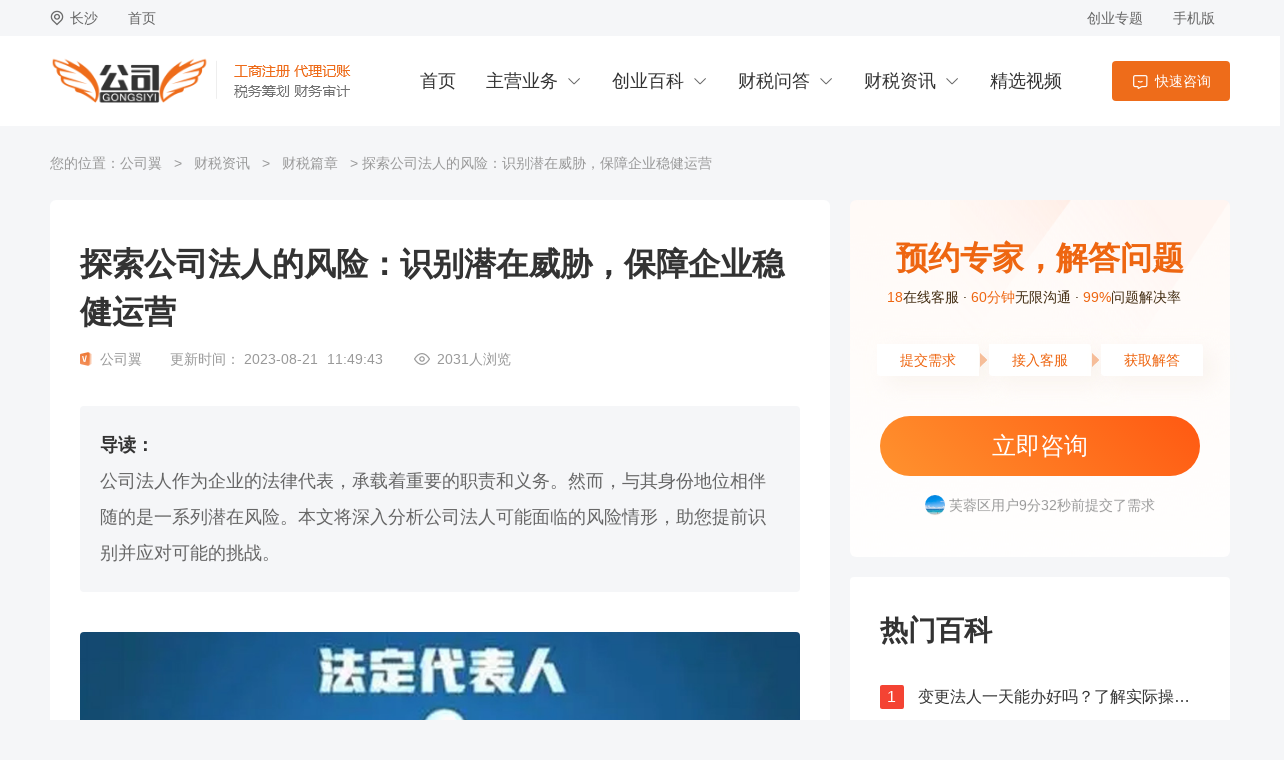

--- FILE ---
content_type: text/html; charset=UTF-8
request_url: https://www.gs268.cn/information.php?act=view&id=27339
body_size: 9779
content:
<!DOCTYPE html>
<html>
<head>
    <meta charset="UTF-8">
    <title>探索公司法人的风险：识别潜在威胁，保障企业稳健运营-公司翼</title>
    <meta name="keywords" content="公司法人的风险"/>
    <meta name="description" content="公司法人作为企业的法律代表，承载着重要的职责和义务。然而，与其身份地位相伴随的是一系列潜在风险。本文将深入分析公司法人可能面临的风险情形，助您提前识别并应对可能的挑战。"/>
    <link rel="canonical" href="https://www.gs268.cn/information.php?act=view&id=27339"/>
    <meta property="bytedance:published_time" content="2023-08-21T11:49:43+08:00" />
    <meta property="bytedance:lrDate_time" content="2023-08-21T11:49:43+08:00" />
    <meta property="bytedance:updated_time" content="2023-08-21T11:49:43+08:00" />
    <link rel="stylesheet" type="text/css" href="/statics/lwx/style/common.css?v=131"/>
    <link rel="stylesheet" type="text/css" href="/statics/lwx/style/swiper2.7.6.css?v=131"/>
    <link rel="stylesheet" type="text/css" href="/statics/lwx/style/article.view.css?v=131"/>
    <script src="/statics/lwx/js/jquery-1.9.1.js?v=131"></script>
    <script src="/statics/lwx/js/swiper2.7.6.min.js?v=131"></script>
    <script src="/statics/lwx/js/common.js?v=131"></script>
    <script src="/statics/lwx/js/enrollment.js?v=131"></script>
</head>
<body>
<div class="nav-top">
    <div class="w">
        <div class="l">
            <div id="nav-top-areabox" class="nav-boxitem nav-top-areabox"><div class="nav-item-area">长沙</div>
            </div>
            <a href="/" class="nav-item">首页</a>
        </div>
        <div class="r">
            <a class="nav-item" href="/topic.php">创业专题</a>
            <div class="nav-boxitem nav-mobile">
                <div class="nav-item">手机版</div>
                <div class="nav-float-box nav-mobile-screen">
                    <div class="inner-text mb20">手机扫一扫服务随身走</div>
                    <img src="/statics/lwx/images/common/mobile_qrcode.png" alt="" class="moblie-qrcode">
                    <div class="inner-text mb10">或在手机浏览器中输入</div>
                    <div class="inner-text">www.gs268.cn</div>
                </div>
            </div>
        </div>
    </div>
</div>
<div class="kc-header" id="kc-header">
    <div class="w">
        <a href="/" class="logo"></a>
        <div class="kc_header-content">
            <a href="/" class="kc-header-item">首页</a>
            <div class="kc-header-itembox">
                <div class="kc-header-item"><a href="/primary.php">主营业务</a></div>
                <div class="header-item-screen bdt1 link-only">
                                        <a href="/primary.php?act=view&unique_id=zhuce" class="link-item bdr1">公司注册</a>
                                        <a href="/primary.php?act=view&unique_id=biangeng" class="link-item bdr1">公司变更</a>
                                        <a href="/primary.php?act=view&unique_id=jizhang" class="link-item bdr1">代理记账</a>
                                        <a href="/primary.php?act=view&unique_id=zhuxiao" class="link-item bdr1">公司注销</a>
                                        <a href="/primary.php?act=view&unique_id=shenji" class="link-item bdr1">财务审计</a>
                                        <a href="/primary.php?act=view&unique_id=shipinzheng" class="link-item bdr1">食品经营许可证</a>
                                        <a href="/primary.php?act=view&unique_id=nianbao" class="link-item bdr1">公司年报</a>
                                        <a href="/primary.php?act=view&unique_id=jicha" class="link-item bdr1">处理税务稽查</a>
                                    </div>
            </div>
            <div class="kc-header-itembox">
                <div class="kc-header-item"><a href="/baike.php">创业百科</a></div>
                <div class="header-item-screen bdt1 link-only">
                                            <a href="/baike.php?id=5" class="link-item bdr1">公司注册</a>
                                            <a href="/baike.php?id=6" class="link-item bdr1">工商代办</a>
                                            <a href="/baike.php?id=7" class="link-item bdr1">公司注销</a>
                                            <a href="/baike.php?id=8" class="link-item bdr1">代理记账</a>
                                            <a href="/baike.php?id=9" class="link-item bdr1">税务审计</a>
                                            <a href="/baike.php?id=24" class="link-item bdr1">资质办理</a>
                                            <a href="/baike.php?id=26" class="link-item bdr1">税务筹划</a>
                                            <a href="/baike.php?id=27" class="link-item bdr1">企业管理</a>
                                    </div>
            </div>
            <div class="kc-header-itembox">
                <div class="kc-header-item"><a href="/qa.php">财税问答</a></div>
                <div class="header-item-screen bdt1 link-only">
                                            <a href="/qa.php?id=13" class="link-item bdr1">税务登记</a>
                                            <a href="/qa.php?id=14" class="link-item bdr1">发票管理</a>
                                            <a href="/qa.php?id=15" class="link-item bdr1">税务申报与核算</a>
                                            <a href="/qa.php?id=16" class="link-item bdr1">股权转让</a>
                                            <a href="/qa.php?id=17" class="link-item bdr1">企业/个人所得税</a>
                                            <a href="/qa.php?id=18" class="link-item bdr1">增值税</a>
                                            <a href="/qa.php?id=19" class="link-item bdr1">社保公积</a>
                                            <a href="/qa.php?id=25" class="link-item bdr1">记账</a>
                                    </div>
            </div>
            <div class="kc-header-itembox">
                <div class="kc-header-item"><a href="/article.php">财税资讯</a></div>
                <div class="header-item-screen bdt1 link-only">
                                            <a href="/article.php?id=10" class="link-item bdr1">税收优惠</a>
                                            <a href="/article.php?id=11" class="link-item bdr1">政策法规</a>
                                            <a href="/article.php?id=12" class="link-item bdr1">行业资讯</a>
                                        <a href="/information.php" class="link-item">财税篇章</a>
                </div>
            </div>
            <a href="/video.php" target="_blank" class="kc-header-item">精选视频</a>
            <a class="ask-btn btn" target="_blank" href="/chat.php?origin=[base64]" rel="nofollow">快速咨询</a>
        </div>
    </div>
</div><div class="inner-page w rel clearfix mb20">

    <div class="crumbs-w nowrap"> 您的位置：<a href="/" class="link">公司翼</a> &gt; <a class="link" href="article.php">财税资讯</a> &gt;
        <a class="link" href="information.php">财税篇章</a> &gt;
        探索公司法人的风险：识别潜在威胁，保障企业稳健运营</div>
    <div class="fl container-l ">
        <!-- 详情 -->
        <div class="content_cell block mb20">
            <h1 class="tl">探索公司法人的风险：识别潜在威胁，保障企业稳健运营</h1>
            <div class="cb_artitle_numm mb40">
                <span class="cb_official">公司翼</span>
                <span>更新时间：</span>
                <span class="cb_time">2023-08-21</span>
                <span class="cb_time_sub">11:49:43</span>
                <span class="Cb_readnum"><span class="clickreadnum">2031</span>人浏览</span>
            </div>
                        <div class="daodu_cell mb40">
                <p class="daodu_tl">导读：</p>
                <div class="daodu_centent">公司法人作为企业的法律代表，承载着重要的职责和义务。然而，与其身份地位相伴随的是一系列潜在风险。本文将深入分析公司法人可能面临的风险情形，助您提前识别并应对可能的挑战。</div>
            </div>
                        <div class="cb_artitle mb40">
                                                <p style="text-align: center;"><img width="100%" height="100%" src="https://static.gs268.cn/gs268/images/article/202308/21/27339_1692589578156144.jpg" alt="探索公司法人的风险：识别潜在威胁，保障企业稳健运营"></p>
                                <h2>公司法人的风险情形：预知未来的威胁</h2><p><br/></p><p>公司法人作为企业的法定代表，在履行职责的过程中可能面临多种风险，其中一些情形包括：</p><p><br/></p><ol class=" list-paddingleft-2" style="list-style-type: decimal;"><li><p><strong>法律诉讼风险</strong>： 公司法人可能因为合同纠纷、知识产权侵权、劳动纠纷等原因卷入法律诉讼，可能需要承担法律责任和诉讼风险。</p></li><li><p><strong>商业风险</strong>： 公司法人在经营中可能面临市场变化、竞争压力等商业风险，可能导致业绩下滑和经济损失。</p></li><li><p><strong>合规风险</strong>： 公司法人需要确保公司的经营活动合规，遵守法律法规，否则可能会面临罚款、停业整顿等合规风险。</p></li><li><p><strong>信用风险</strong>： 公司法人的商业信誉和声誉是企业的重要资产，不良信誉可能导致合作伙伴和客户流失。</p></li><li><p><strong>经济责任风险</strong>： 在公司财务问题、债务问题等情况下，公司法人可能需要承担一定的经济责任，可能影响个人财产安全。</p></li><li><p><strong>法律法规变化风险</strong>： 法律法规的变化可能影响公司的经营模式和合规要求，未能及时调整可能导致违规行为。</p></li></ol><p><br/></p><h2>应对公司法人风险的策略</h2><p><br/></p><p>面对潜在的公司法人风险，企业和公司法人可以采取一些策略来降低风险程度：</p><p><br/></p><ol class=" list-paddingleft-2" style="list-style-type: decimal;"><li><p><strong>合规培训</strong>： 公司法人需要了解相关法律法规，参加合规培训，以确保企业的合法合规运营。</p></li><li><p><strong>风险管理</strong>： 建立风险管理机制，预测、评估和应对可能的风险情形，以减少潜在风险对企业的影响。</p></li><li><p><strong>法律咨询</strong>： 遇到法律问题，及时寻求专业法律意见，以避免违规行为和法律纠纷。</p></li><li><p><strong>建立信誉</strong>： 保持良好的商业信誉，有助于降低合作伙伴和客户的疑虑，减轻信用风险。</p></li><li><p><strong>定期审查</strong>： 定期审查公司的经营状况和合规情况，及时发现问题并采取措施纠正。</p></li></ol><p><br/></p><h2>结论：&nbsp;</h2><p><br/></p><p>公司法人承担着重要的法律代表责任，然而，不同风险情形可能影响其角色和企业的稳健运营。识别并应对潜在风险是企业成功经营的关键一步，透过风险的迷雾，确保公司法人在合法合规的框架下保障企业的利益。</p><p><br/></p>                <div class="lwx-enrollment-form">
    <div class="lwx-caption">
        <div class="lwx-title">为你精准匹配专业顾问</div>
        <div class="lwx-desc">1对1为您量身订做方案，解决各种问题</div>
    </div>
    <form id="form1" action="enrollment.php?act=post" method="post">
        <div class="lwx-form">
            <div class="lwx-inputs">
                <div class="lwx-row lwx-want">
                    <div class="w-t">我想要</div>
                    <div class="w-c lwx-tab-1">
                        <span class="hover" data-name="form1" data-value="注册公司">注册公司</span>
                        <span class="" data-name="form1" data-value="公司变更">公司变更</span>
                        <span class="" data-name="form1" data-value="代账报税">代账报税</span>
                        <span class="" data-name="form1" data-value="办资质">办资质</span>
                        <span class="" data-name="form1" data-value="审计">审计</span>
                        <span class="" data-name="form1" data-value="注销">注销</span>
                        <span class="" data-name="form1" data-value="其他">其他</span>
                    </div>
                </div>
                <div class="lwx-row">
                    <input type="text" placeholder="您的手机号码" name="mobile" class="lwx-input"/>
                </div>
            </div>
            <div class="lwx-submit">
                <a href="javascript:;" data-name="form1" onclick="document.getElementById('form1').submit();">立即<br />提交</a>
            </div>
            <input type="hidden" name="type" data-name="form1" value="注册公司" />
            <input type="hidden" id="form1_page_title" name="page_title" value="" />
        </div>
    </form>
</div>                </div>
            <div class="article_sub mb40">
                <p class="article_sub_tl">翻页</p>
                <ul class="">
                    <li class="law_item">[↑]
                                                <a href="information.php?act=view&id=27340" class="nowrap">揭秘新公司法规：验资新变革，是否真的不再需要？</a>
                                            </li>
                    <li class="law_item">[↓]
                                                    <a href="information.php?act=view&id=27300" class="nowrap">商法与公司法：双剑合璧的法律盾牌</a>
                                            </li>
                </ul>
            </div>
            <div class="article_sub mb40">
                <p class="article_sub_tl kuozhan">拓展阅读</p>
                <ul class="">
                                        <li class="extend_item"><a href="information.php?act=view&id=27087" target="_blank" class="nowrap">设计完善公司章程，关键细节不容忽视！</a></li>
                                        <li class="extend_item"><a href="information.php?act=view&id=27077" target="_blank" class="nowrap">股权易手：股东内部转让后是否需要改变公司章程？</a></li>
                                        <li class="extend_item"><a href="information.php?act=view&id=27070" target="_blank" class="nowrap">超越“盾牌”：当股东滥权，实际出资人的命运如何？</a></li>
                                    </ul>
            </div>
            <p class="tousu"> 声明：该作品系作者结合法律法规，政府官网及互联网相关知识整合，如若内容错误欢迎联系我们修正。 </p>
            <div class="cb_op_cell">
                <div class="cb_op_item cb_like ">点赞</div>
                <div class="cb_op_item cb_collect">收藏</div>
                <span class="op_txt">分享至</span>
                <a class="cb_share_icon wechat bshare-weixin"></a>
                <a class="cb_share_icon weibo bshare-sinaminiblog"></a>
                <a class="cb_share_icon qq bshare-qqim"></a>
            </div>
        </div>
        <!-- 相关知识推荐 -->
        <div class="relate_zhishi_cell block mb20">
            <p class="relate_tl">相关知识推荐</p>
            <ul class="list_ul">
                                                <li class="list_item clicklist ">
                    <div class="consult_tl nowrap"><a href="qa.php?act=view&id=27148" target="_blank">对于公司法人挪用专款200万的情况，涉及何种罪名？</a></div>
                    <div class="cosult_sub">
                        <div class="cosult_da">《刑法》第185条第1款规定，若商业银行、证券交易所、期货交易所、证券公司、期货经纪公司、保险公司或</div>
                        <div class="consult_b">
                            <a href="qa.php?act=view&id=27148" target="_blank" class="_link">详情 &gt;</a>
                            <div class="consult_r">
                                                                                                <img class="icon-lawyer" src="/statics/lwx/images/photo/photo3.jpg" style="display: block;">
                                                                <img class="icon-lawyer" src="/statics/lwx/images/photo/photo5.jpg" style="display: block;">
                                                                <img class="icon-lawyer" src="/statics/lwx/images/photo/photo4.jpg" style="display: block;">
                                                                <p class="num_cell"><span class="orange click9id32919658">164</span>人咨询过</p>
                                <a target="_blank" href="/chat.php?origin=[base64]" rel="nofollow" class="to_ask">去咨询</a>
                            </div>
                        </div>
                    </div>
                </li>
                                                                <li class="list_item clicklist ">
                    <div class="flex">
                        <a href="baike.php?act=view&id=27204" target="_blank">
                            <img class="item_cover" alt="公司法人变更：是否需要原法人亲自到场？" src="https://static.gs268.cn/gs268/images/article/202308/17/27204_1692243199734203.jpg" style="display: inline-block;">
                        </a>
                        <div class="item_r">
                            <a href="baike.php?act=view&id=27204" target="_blank" class="tl nowrap">公司法人变更：是否需要原法人亲自到场？</a>
                            <p class="sub nowrap">公司法人的变更是商业运营中常见的情况，但在变更过程中，是否需要原法人亲自到场呢？本文将深入探讨这一问题，揭示公司法人变更的相关规定和操作要点。</p>
                            <div class="sub_info_cell">
                                <div class="tag"></div>
                                <div class="readnum"><span class="click6id2550228">2199</span>人浏览</div>
                            </div>
                        </div>
                    </div>
                </li>
                                                                    <li class="list_item clicklist ">
                    <div class="flex">
                        <a href="baike.php?act=view&id=27269" target="_blank">
                            <img class="item_cover" alt="当公司法人失联：如何有效变更？" src="https://static.gs268.cn/gs268/images/article/202308/18/27269_1692348862749326.jpg" style="display: inline-block;">
                        </a>
                        <div class="item_r">
                            <a href="baike.php?act=view&id=27269" target="_blank" class="tl nowrap">当公司法人失联：如何有效变更？</a>
                            <p class="sub nowrap">公司法人不配合经营，甚至出现失联或拒绝履行职责，这对公司的正常运营带来了巨大挑战。在这样的情境下，如何进行公司法人的变更，以确保公司的正常运作？这篇文章将为您提供答案。
</p>
                            <div class="sub_info_cell">
                                <div class="tag"></div>
                                <div class="readnum"><span class="click6id2550228">2318</span>人浏览</div>
                            </div>
                        </div>
                    </div>
                </li>
                                                </ul>
        </div>
    </div>
    <!-- 右边 -->
    <div class="fr container-r  ">
        <div class="block have_qus_cell mb20">
            <div class="tl">预约专家，解答问题</div>
        <div class="sub_cell">
        <div class="sub_item">
            <div class="sub_num">18</div>
            <div class="sub_text">在线客服</div>
        </div>
        <div class="sub_item">
            <div class="sub_num">60分钟</div>
            <div class="sub_text">无限沟通</div>
        </div>
        <div class="sub_item">
            <div class="sub_num">99%</div>
            <div class="sub_text">问题解决率</div>
        </div>
    </div>
    <div class="step_cell">
        <div class="step_item">提交需求</div>
        <div class="step_item">接入客服</div>
        <div class="step_item">获取解答</div>
    </div>
    <a target="_blank" href="/chat.php?origin=[base64]" rel="nofollow" class="ask_btn">立即咨询</a>
    <div class="swiper-container have_ques_swiper2" id="have_ques_swiper2">
        <div class="swiper-wrapper" style="width: 380px; height: 96px; transform: translate3d(0px, -48px, 0px); transition-duration: 0.3s;">
                                    <div class="swiper-slide nowrap swiper-slide-duplicate" style="width: 380px; height: 24px;">
                <img class="img" src="/statics/lwx/images/photo/photo5.jpg" alt="">天心区用户4分5秒前提交了需求
            </div>
                        <div class="swiper-slide nowrap swiper-slide-duplicate" style="width: 380px; height: 24px;">
                <img class="img" src="/statics/lwx/images/photo/photo5.jpg" alt="">开福区用户2分12秒前提交了需求
            </div>
                        <div class="swiper-slide nowrap swiper-slide-duplicate" style="width: 380px; height: 24px;">
                <img class="img" src="/statics/lwx/images/photo/photo2.jpg" alt="">芙蓉区用户5分6秒前提交了需求
            </div>
                        <div class="swiper-slide nowrap swiper-slide-duplicate" style="width: 380px; height: 24px;">
                <img class="img" src="/statics/lwx/images/photo/photo1.jpg" alt="">芙蓉区用户9分32秒前提交了需求
            </div>
                        <div class="swiper-slide nowrap swiper-slide-duplicate" style="width: 380px; height: 24px;">
                <img class="img" src="/statics/lwx/images/photo/photo2.jpg" alt="">天心区用户5分19秒前提交了需求
            </div>
                    </div>
    </div>
</div>        
		<div class="cb_hot_cell mb20">
            <p class="hot_tl mb40">热门百科</p>
            <ul class="cb_hot_list">
                                <li class="list_item">
                    <span class="hot_item_num">1</span>
                    <a href="baike.php?act=view&id=293" class="nowrap cb_link hot_link" target="_blank">变更法人一天能办好吗？了解实际操作所需时间</a>
                </li>
                                <li class="list_item">
                    <span class="hot_item_num">2</span>
                    <a href="baike.php?act=view&id=10911" class="nowrap cb_link hot_link" target="_blank">办理食品经营许可证所需健康证的人数要求解析</a>
                </li>
                                <li class="list_item">
                    <span class="hot_item_num">3</span>
                    <a href="baike.php?act=view&id=343" class="nowrap cb_link hot_link" target="_blank">分公司是否能够独立出具审计报告？</a>
                </li>
                                <li class="list_item">
                    <span class="hot_item_num">4</span>
                    <a href="baike.php?act=view&id=23279" class="nowrap cb_link hot_link" target="_blank">电子税务局上的股东变更操作指南</a>
                </li>
                                <li class="list_item">
                    <span class="hot_item_num">5</span>
                    <a href="baike.php?act=view&id=25334" class="nowrap cb_link hot_link" target="_blank"> 法人电话号码及电子签名变更流程：详细步骤和注意事项解析</a>
                </li>
                                <li class="list_item">
                    <span class="hot_item_num">6</span>
                    <a href="baike.php?act=view&id=10922" class="nowrap cb_link hot_link" target="_blank">如何查询食品经营许可证是否办理完成？</a>
                </li>
                                <li class="list_item">
                    <span class="hot_item_num">7</span>
                    <a href="baike.php?act=view&id=301" class="nowrap cb_link hot_link" target="_blank">税务稽查从立案到处罚要多久：从立案到处罚的全过程</a>
                </li>
                                <li class="list_item">
                    <span class="hot_item_num">8</span>
                    <a href="baike.php?act=view&id=266" class="nowrap cb_link hot_link" target="_blank">食品经营许可证网上申报入口：指南与流程</a>
                </li>
                                <li class="list_item">
                    <span class="hot_item_num">9</span>
                    <a href="baike.php?act=view&id=245" class="nowrap cb_link hot_link" target="_blank">一篇文章教你mcn机构怎么注册，快来get！</a>
                </li>
                                <li class="list_item">
                    <span class="hot_item_num">10</span>
                    <a href="baike.php?act=view&id=22717" class="nowrap cb_link hot_link" target="_blank">保险公司变更营业场所：合规规定与操作指南！</a>
                </li>
                            </ul>
        </div>
		
		<div class="cb_hot_cell mb20">
            <p class="hot_tl mb40">热门问答</p>
            <ul class="cb_hot_list">
                                <li class="list_item">
                    <span class="hot_item_num">1</span>
                    <a href="qa.php?act=view&id=22291" class="nowrap cb_link hot_link" target="_blank">在使用江苏税务APP进行人脸验证时失败，该如何处理？</a>
                </li>
                                <li class="list_item">
                    <span class="hot_item_num">2</span>
                    <a href="qa.php?act=view&id=22036" class="nowrap cb_link hot_link" target="_blank">如果不小心作废了专项附加扣除的信息，应该怎么处理？</a>
                </li>
                                <li class="list_item">
                    <span class="hot_item_num">3</span>
                    <a href="qa.php?act=view&id=27508" class="nowrap cb_link hot_link" target="_blank">个体工商户减半征收个人所得税的优惠力度是否有所增加？</a>
                </li>
                                <li class="list_item">
                    <span class="hot_item_num">4</span>
                    <a href="qa.php?act=view&id=22388" class="nowrap cb_link hot_link" target="_blank">灵活就业人员缴费后，如何查询是否成功缴费？如何获取缴费凭证？</a>
                </li>
                                <li class="list_item">
                    <span class="hot_item_num">5</span>
                    <a href="qa.php?act=view&id=22062" class="nowrap cb_link hot_link" target="_blank">当登录电子税务局后，申报页面为空白，应该如何处理？</a>
                </li>
                                <li class="list_item">
                    <span class="hot_item_num">6</span>
                    <a href="qa.php?act=view&id=27501" class="nowrap cb_link hot_link" target="_blank">在融资性售后回租业务中，当承租方出售资产时，是否需要征收增值税？</a>
                </li>
                                <li class="list_item">
                    <span class="hot_item_num">7</span>
                    <a href="qa.php?act=view&id=27505" class="nowrap cb_link hot_link" target="_blank">在湖南省，进行施工排放扬尘的单位应如何确定并计算其应纳环境保护税金额，涉及大气污染物排放的情况如何处理？</a>
                </li>
                                <li class="list_item">
                    <span class="hot_item_num">8</span>
                    <a href="qa.php?act=view&id=19741" class="nowrap cb_link hot_link" target="_blank">请问，“特种作业证操作证”是否属于个人所得税抵扣范围之内？</a>
                </li>
                                <li class="list_item">
                    <span class="hot_item_num">9</span>
                    <a href="qa.php?act=view&id=27504" class="nowrap cb_link hot_link" target="_blank">购买新能源车后，是否仍需要缴纳车船税？</a>
                </li>
                                <li class="list_item">
                    <span class="hot_item_num">10</span>
                    <a href="qa.php?act=view&id=23729" class="nowrap cb_link hot_link" target="_blank">在使用单位社保费管理客户端进行缴费时，如果提示缺少三方协议，应该如何处理？</a>
                </li>
                            </ul>
        </div>
		
		<div class="cb_hot_cell mb20">
            <p class="hot_tl mb40">热门资讯</p>
            <ul class="cb_hot_list">
                                <li class="list_item">
                    <span class="hot_item_num">1</span>
                    <a href="article.php?act=view&id=243" class="nowrap cb_link hot_link" target="_blank">湖南企业登记注册网上服务平台：全流程网上办理，让注册更简单</a>
                </li>
                                <li class="list_item">
                    <span class="hot_item_num">2</span>
                    <a href="article.php?act=view&id=25943" class="nowrap cb_link hot_link" target="_blank">创业利器：合理利用税收优惠降低企业税负</a>
                </li>
                                <li class="list_item">
                    <span class="hot_item_num">3</span>
                    <a href="article.php?act=view&id=25945" class="nowrap cb_link hot_link" target="_blank">税务解忧：合规利用优惠政策轻松创业</a>
                </li>
                                <li class="list_item">
                    <span class="hot_item_num">4</span>
                    <a href="article.php?act=view&id=25278" class="nowrap cb_link hot_link" target="_blank">发掘税收优惠：制定合理税务筹划的必要步骤</a>
                </li>
                                <li class="list_item">
                    <span class="hot_item_num">5</span>
                    <a href="article.php?act=view&id=25953" class="nowrap cb_link hot_link" target="_blank">财富之门：税收优惠政策助力企业腾飞</a>
                </li>
                                <li class="list_item">
                    <span class="hot_item_num">6</span>
                    <a href="article.php?act=view&id=25427" class="nowrap cb_link hot_link" target="_blank">“钱”在税中生：如何利用税务优惠政策增加企业利润</a>
                </li>
                                <li class="list_item">
                    <span class="hot_item_num">7</span>
                    <a href="article.php?act=view&id=24731" class="nowrap cb_link hot_link" target="_blank">财税知识揭秘：如何最大限度地减少税务负担</a>
                </li>
                                <li class="list_item">
                    <span class="hot_item_num">8</span>
                    <a href="article.php?act=view&id=379" class="nowrap cb_link hot_link" target="_blank">变更公司监理：步骤、注意事项与影响</a>
                </li>
                                <li class="list_item">
                    <span class="hot_item_num">9</span>
                    <a href="article.php?act=view&id=378" class="nowrap cb_link hot_link" target="_blank">变更法人要公示吗：探索企业信息公示制度</a>
                </li>
                                <li class="list_item">
                    <span class="hot_item_num">10</span>
                    <a href="article.php?act=view&id=377" class="nowrap cb_link hot_link" target="_blank">变更法人需要重新签三方吗：解析法人变更对劳动关系的影响</a>
                </li>
                            </ul>
        </div>
    </div>
    <div class="fl container-l bolinks">
        <div class="wl-recommon-box is-left">
    <div class="wl-recommon-box-title bdb1">主营业务</div>
        <div class="wl-recommon-item">
        <div class="wl-recommon-item-title">工商代办</div>
        <div class="wl-recommon-list">
                        <a href="/primary.php?act=view&unique_id=zhuce" target="_blank" class="wl-recommon-link">公司注册</a>
                        <a href="/primary.php?act=view&unique_id=biangeng" target="_blank" class="wl-recommon-link">公司变更</a>
                        <a href="/primary.php?act=view&unique_id=zhuxiao" target="_blank" class="wl-recommon-link">公司注销</a>
                        <a href="/primary.php?act=view&unique_id=shipinzheng" target="_blank" class="wl-recommon-link">食品经营许可证</a>
                    </div>
    </div>
        <div class="wl-recommon-item">
        <div class="wl-recommon-item-title">代理记账</div>
        <div class="wl-recommon-list">
                        <a href="/primary.php?act=view&unique_id=jizhang" target="_blank" class="wl-recommon-link">代理记账</a>
                        <a href="/primary.php?act=view&unique_id=nianbao" target="_blank" class="wl-recommon-link">公司年报</a>
                        <a href="/primary.php?act=view&unique_id=huisuanqingjiao" target="_blank" class="wl-recommon-link">年度汇算</a>
                    </div>
    </div>
        <div class="wl-recommon-item">
        <div class="wl-recommon-item-title">税务/审计</div>
        <div class="wl-recommon-list">
                        <a href="/primary.php?act=view&unique_id=shenji" target="_blank" class="wl-recommon-link">财务审计</a>
                        <a href="/primary.php?act=view&unique_id=jicha" target="_blank" class="wl-recommon-link">处理税务稽查</a>
                    </div>
    </div>
    </div>    </div>
</div>
<div class="kc-footer">
    <div class="kc-footer-center">
        <div class="w">
            <div class="footer-center-content clearfix">
                <a href="/"><div class="footer-logo l"> </div></a>
                <div class="foorer-serve-box l">
                    <div class="footer-serve-list l">
                        <div class="footer-serve-title">公众服务</div>
                        <div>
                            <a target="_blank" href="/baike.php" class="footer-serve-link">创业百科</a>
                            <a target="_blank" href="/qa.php" class="footer-serve-link">财税问答</a>
                            <a target="_blank" href="/article.php" class="footer-serve-link">财税资讯</a>
                            <a target="_blank" href="/enrollment.php" class="footer-serve-link">在线预约</a>
                        </div>
                    </div>
                    <div class="footer-serve-list l">
                        <div class="footer-serve-title">公司翼</div>
                        <div>
                            <a target="_blank" href="/page.php?unique_id=about" class="footer-serve-link" rel="nofollow">关于我们</a>
                            <a target="_blank" href="/page.php?unique_id=contact" class="footer-serve-link" rel="nofollow">联系我们</a>
                            <a target="_blank" href="/chat.php?origin=[base64]" rel="nofollow" class="footer-serve-link">在线客服</a>
                            <div class="footer-serve-link">客服热线：15084968889</div>
                        </div>
                    </div>
                </div>
                <div class="r">
                    <div class="footer-qrcode-box l">
                        <img src="/statics/lwx/images/common/services_qrcode.jpg" alt="" class="qrcode-img">
                        <div class="qrcode-name">微信客服</div>
                        <div class="qrcode-desc">极速咨询 随时追问</div>
                    </div>
                    <div class="footer-qrcode-box l">
                        <img src="/statics/lwx/images/common/mobile_qrcode.png" alt="" class="qrcode-img">
                        <div class="qrcode-name">移动版</div>
                        <div class="qrcode-desc">手机访问</div>
                    </div>
                </div>
            </div>
            <div class="copyright">工业和信息化部备案：<a rel="nofollow" href="https://beian.miit.gov.cn/" target="_blank">湘ICP备2023026229号-1</a></div>
            <div class="copyright">主办单位：湖南创客岛孵化器有限公司</div>
            <div class="copyright">CopyRight@2013-2026 gs268.cn 保留所有权利</div>
            <div class="copyright friend-link">友情链接：
                            </div>
        </div>
    </div><div class="kc-footer-bottom">
    </div>
</div>
<script>
!function(p){"use strict";!function(t){var s=window,e=document,i=p,c="".concat("https:"===e.location.protocol?"https://":"http://","sdk.51.la/js-sdk-pro.min.js"),n=e.createElement("script"),r=e.getElementsByTagName("script")[0];n.type="text/javascript",n.setAttribute("charset","UTF-8"),n.async=!0,n.src=c,n.id="LA_COLLECT",i.d=n;var o=function(){s.LA.ids.push(i)};s.LA?s.LA.ids&&o():(s.LA=p,s.LA.ids=[],o()),r.parentNode.insertBefore(n,r)}()}({id:"3GH1wUwF6rZgOlnY",ck:"3GH1wUwF6rZgOlnY"});
</script>
<script>
(function(){
var el = document.createElement("script");
el.src = "https://lf1-cdn-tos.bytegoofy.com/goofy/ttzz/push.js?11237e1ff03ed1fdcce9a6ddc1c5f06ee951c711acc1e1481d86fb396246ab79c112ff4abe50733e0ff1e1071a0fdc024b166ea2a296840a50a5288f35e2ca42";
el.id = "ttzz";
var s = document.getElementsByTagName("script")[0];
s.parentNode.insertBefore(el, s);
})(window)
</script><script type="text/javascript">
    var swiper = new Swiper('#have_ques_swiper2',{autoplay:2000,autoplayDisableOnInteraction:false,loop:true,mode:'vertical'});
</script>
</body>
</html>

--- FILE ---
content_type: text/css
request_url: https://www.gs268.cn/statics/lwx/style/common.css?v=131
body_size: 5231
content:
html {
    line-height: 1;
    -webkit-text-size-adjust: 100%
}

body {
    margin: 0
}

main {
    display: block
}

h1 {
    font-size: 2em;
    margin: .67em 0
}

hr {
    -webkit-box-sizing: content-box;
    box-sizing: content-box;
    height: 0;
    overflow: visible
}

pre {
    font-family: monospace, monospace;
    font-size: 1em
}

a {
    background-color: transparent
}

abbr[title] {
    border-bottom: none;
    text-decoration: underline;
    -webkit-text-decoration: underline dotted;
    text-decoration: underline dotted
}

b, strong {
    font-weight: bolder
}

code, kbd, samp {
    font-family: monospace, monospace;
    font-size: 1em
}

small {
    font-size: 80%
}

sub, sup {
    font-size: 75%;
    line-height: 0;
    position: relative;
    vertical-align: baseline
}

sub {
    bottom: -.25em
}

sup {
    top: -.5em
}

img {
    border-style: none
}

button, input, optgroup, select, textarea {
    font-family: inherit;
    font-size: 100%;
    line-height: 1.15;
    margin: 0
}

button, input {
    overflow: visible
}

button, select {
    text-transform: none
}

button, [type=button], [type=reset], [type=submit] {
    -webkit-appearance: button
}

button::-moz-focus-inner, [type=button]::-moz-focus-inner, [type=reset]::-moz-focus-inner, [type=submit]::-moz-focus-inner {
    border-style: none;
    padding: 0
}

button:-moz-focusring, [type=button]:-moz-focusring, [type=reset]:-moz-focusring, [type=submit]:-moz-focusring {
    outline: 1px dotted ButtonText
}

fieldset {
    padding: .35em .75em .625em
}

legend {
    -webkit-box-sizing: border-box;
    box-sizing: border-box;
    color: inherit;
    display: table;
    max-width: 100%;
    padding: 0;
    white-space: normal
}

progress {
    vertical-align: baseline
}

textarea {
    overflow: auto
}

[type=checkbox], [type=radio] {
    -webkit-box-sizing: border-box;
    box-sizing: border-box;
    padding: 0
}

[type=number]::-webkit-inner-spin-button, [type=number]::-webkit-outer-spin-button {
    height: auto
}

[type=search] {
    -webkit-appearance: textfield;
    outline-offset: -2px
}

[type=search]::-webkit-search-decoration {
    -webkit-appearance: none
}

::-webkit-file-upload-button {
    -webkit-appearance: button;
    font: inherit
}

details {
    display: block
}

summary {
    display: list-item
}

template {
    display: none
}

[hidden] {
    display: none
}
/*
ol {
  counter-reset: mycounter;
}
ol li {
  counter-increment: mycounter;
  position:relative;
  padding-left:2em;
}
ol li:before {
  content: counter(mycounter) ". ";
  position:absolute;
  left:0;
  top:0;
}
*/
ol li {
    margin-left:2em;
}
/*! reset.css v0.0.1 | lyc 20191010-test-update */
blockquote, body, dd, dl, figure, form, h1, h2, h3, h4, h5, h6, ol, p, ul {
    margin: 0
}

ol, ul {
    padding: 0;
    list-style: none
}

a {
    text-decoration: none;
    color: inherit
}

button, input {
    border: none;
    margin: 0;
    padding: 0;
    -webkit-appearance: none;
    color: inherit;
    background-color: transparent
}

em, i {
    font-style: normal
}

h1, h2, h3, h4, h5, h6, input, select, textarea {
    font-size: 100%
}

input, select, textarea {
    font-family: inherit;
    -webkit-box-sizing: border-box;
    box-sizing: border-box
}

img {
    display: inline-block;
    border: none
}

p {
    word-break: normal
}

main {
    display: block
}

body {
    line-height: 1;
    font-family: -apple-system, BlinkMacSystemFont, Helvetica Neue, PingFang SC, Microsoft YaHei, Source Han Sans SC, Noto Sans CJK SC, WenQuanYi Micro Hei, sans-serif;
    -webkit-font-smoothing: antialiased
}
.r, .fr {
    float: right
}

.l, .fl {
    float: left
}

.fix:before, .clearfix:before, .fix:after, .clearfix:after {
    content: "";
    display: table;
    clear: both
}

.nowrap {
    overflow: hidden;
    text-overflow: ellipsis;
    white-space: nowrap
}

.nowrap-n, .nowrap2 {
    display: -webkit-box;
    -webkit-box-orient: vertical;
    overflow: hidden;
    -webkit-line-clamp: 2
}

.nowrap-n.l3, .nowrap3 {
    -webkit-line-clamp: 3
}

.nowrap-n.l4, .nowrap4 {
    -webkit-line-clamp: 4
}

.nowrap-n.l5, .nowrap5 {
    -webkit-line-clamp: 5
}

.db, .block {
    display: block
}

.dib {
    display: inline-block
}

.dn {
    display: none
}

.rel {
    position: relative
}

.b {
    font-weight: 700
}

.em {
    padding-right: 1em
}

.em-l {
    padding-left: 1em
}

.em2 {
    padding-right: 2em
}

.em2-l {
    padding-left: 2em
}

.fs0 {
    font-size: 0
}

.tc {
    text-align: center
}

.w {
    width: 1180px;
    margin: 0 auto
}

.two-r {
    display: table-cell;
    *display: inline-block;
    width: 2000px;
    *width: auto;
}

.scale-b {
    overflow: hidden
}

.scale-b:hover .img {
    -webkit-transform: scale(1.07);
    transform: scale(1.07)
}

.scale-b .img {
    -webkit-transition: all .7s ease-out;
    transition: all .7s ease-out;
    display: block;
    height: 100%;
    min-width: 100%
}

.btn {
    display: inline-block;
    position: relative;
    text-align: center;
    overflow: hidden
}

.btn:before {
    content: none;
    position: absolute;
    width: 100%;
    height: 100%;
    background: #fff
}

.btn:link:before, .btn:visited:before {
    content: none
}

.btn:focus:before, .btn:hover:before {
    content: "";
    left: 0;
    top: 0;
    background: url("[data-uri]") repeat
}

.btn:active:before, .btn.disabled:before {
    content: "";
    left: 0;
    top: 0;
    background: url("[data-uri]") repeat;
    z-index: 9
}

.bd1 {
    position: relative;
    border: none !important
}

.bd1:before {
    content: "";
    position: absolute;
    border: 1px solid #eee;
    top: 0;
    right: 0;
    bottom: 0;
    left: 0
}

.bdb1, .bdt1, .bdl1, .bdr1 {
    position: relative;
    border: none !important
}

.bdb1:before, .bdt1:before, .bdl1:before, .bdr1:before {
    content: "";
    position: absolute
}

.bdt1:before, .bdl1:before {
    transform-origin: 0 0
}

.bdb1:before {
    transform-origin: 0 100%;
}

.bdr1:before {
    transform-origin: 100% 0
}

.bdb1:before, .bdt1:before {
    border-top: 1px solid #eee;
    width: 100%;
    left: 0
}

.bdl1:before, .bdr1:before {
    border-left: 1px solid #eee;
    height: 100%;
    top: 0
}

.bdt1:before {
    top: 0
}

.bdb1:before {
    bottom: 0
}

.bdl1:before {
    left: 0
}

.bdr1:before {
    right: 0
}

.mb10 {
    margin-bottom: 10px
}

.mb20 {
    margin-bottom: 20px
}

/* 顶栏 */

.nav-top {
    height: 36px;
    background: #f5f6f8;
}

.nav-top > .w {
    height: 36px;
    background: #f5f6f8;
}

.nav-top .nav-boxitem {
    float: left;
    position: relative;
}

.nav-top .nav-item-area {
    float: left;
    display: flex;
    line-height: 36px;
    font-size: 14px;
    font-weight: 400;
    color: #666;
    padding-right: 15px;
    align-items: center;
}

.nav-top .nav-item-area:before {
    content: '';
    width: 14px;
    height: 16px;
    background: url("/statics/lwx/images/icon/headerIcon-sprite.png") -77px -96px/120px no-repeat;
    margin-right: 6px;
}

.nav-top .nav-item {
    float: left;
    line-height: 36px;
    font-size: 14px;
    font-weight: 400;
    color: #666;
    padding: 0 15px;
}

.nav-top .nav-item:hover {
    color: #e61;
}

.nav-top .nav-float-box {
    transition: all .2s;
    position: absolute;
    visibility: hidden;
    top: 36px;
    opacity: 0;
    z-index: 10;
    border-radius: 4px;
    background: #fff;
    box-shadow: 0px 10px 20px 0px rgba(0, 0, 0, .06);
}

.nav-top .nav-mobile-screen {
    width: 180px;
    box-sizing: border-box;
    left: 50%;
    transform: translateX(-50%);
    padding: 30px 0;
}

.nav-top .nav-mobile-screen .inner-text {
    padding-left: 20px;
    font-size: 14px;
    font-weight: 400;
    color: #333;
}

.nav-top .nav-mobile-screen .moblie-qrcode {
    display: block;
    width: 155px;
    margin: 0 auto;
    margin-bottom: 20px;
}

/* 导航栏 */
.kc-header {
    height: 90px;
    background: #fff;
    position: relative;
}

.kc-header > .w {
    height: 90px;
    background: #fff;
    display: flex;
    align-items: center;
}

.kc-header .logo {
    height: 90px;
    width: 301px;
    background: url(/statics/lwx/images/common/logo.png) center/contain no-repeat;
}

.kc-header .kc_header-content {
    height: 90px;
    flex: 1;
    justify-content: flex-end;
    align-items: center;
    display: flex;
}

.kc-header .kc_header-content > .kc-header-item {
    padding: 0 15px;
}

.kc-header .kc-header-item {
    height: 90px;
    font-size: 18px;
    font-weight: 400;
    color: #333;
    line-height: 90px;
}

.kc-header .kc-header-itembox {
    padding: 0 15px;
}

.kc-header .kc-header-itembox .kc-header-item {
    display: flex;
    align-items: center;
}

.kc-header .kc-header-itembox .kc-header-item:after {
    transition: all .2s;
    transform: rotate(0deg);
    margin-left: 8px;
    content: '';
    width: 16px;
    height: 16px;
    background: url("/statics/lwx/images/icon/headerIcon-sprite.png") -42px -96px/120px no-repeat;
}

.kc-header .header-item-screen {
    position: absolute;
    transition: all .2s;
    top: 105px;
    left: 0;
    width: 100%;
    min-width: 1180px;
    z-index: 10;
    visibility: hidden;
    opacity: 0;
    background: #fff;
    box-shadow: 0px 10px 20px 0px rgba(0, 0, 0, .06);
}

.kc-header .link-only {
    display: flex;
    justify-content: center;
    align-items: center;
    padding: 36px 0;
}

.kc-header .kc-header-itembox.active .header-item-screen {
    top: 90px;
    visibility: visible;
    opacity: 1;
}

.bdb1:before, .bdt1:before, .bdl1:before, .bdr1:before {
    content: "";
    position: absolute;
}
.bdb1:before {
    transform-origin: 0 100%;
}
.bdt1:before, .bdl1:before {
    transform-origin: 0 0;
}

.bdb1:before, .bdt1:before {
    border-top: 1px solid #eee;
    width: 100%;
    left: 0;
}

.bdt1:before {
    top: 0;
}
.bdb1:before {
    bottom: 0;
}
.kc-header .link-only .link-item {
    padding: 0 30px;
    font-size: 16px;
    font-weight: 400;
    color: #666;
}

.kc-header .ask-btn {
    margin-left: 35px;
    position: relative;
    width: 118px;
    height: 40px;
    line-height: 40px;
    border-radius: 4px;
    background: #ee6c1a;
    text-indent: 23px;
    font-size: 14px;
    font-weight: 400;
    align-items: center;
    color: #fff;
}

.btn {
    display: inline-block;
    position: relative;
    text-align: center;
    overflow: hidden;
}

.btn:link:before, .btn:visited:before {
    content: none;
}

.btn:focus:before, .btn:hover:before {
    content: "";
    left: 0;
    top: 0;
    background: url("[data-uri]") repeat;
}

.btn:before {
    content: none;
    position: absolute;
    width: 100%;
    height: 100%;
    background: #fff;
}

.kc-header .ask-btn:after {
    position: absolute;
    content: '';
    width: 16px;
    height: 17px;
    background: url("/statics/lwx/images/icon/headerIcon-sprite.png") -102.5px -74.5px/120px no-repeat;
    top: 12px;
    left: 20px;
}

.white-bg {
    background: #fff;
}

.white-bg > .w {
    background: #fff;
}

.page-talk-law-box .page-box-title {
    height: 108px;
    font-size: 28px;
    font-weight: 700;
    color: #333;
    display: flex;
    align-items: center;
    justify-content: space-between;
}

.page-talk-law-box .box-title-desc {
    font-size: 14px;
    font-weight: 400;
    color: #999;
    padding-left: 20px;
}

.title-more-link {
    display: flex;
    font-size: 14px;
    font-weight: 400;
    color: #999;
}

.title-more-link:after {
    content: '';
    margin-left: 4px;
    width: 14px;
    height: 14px;
    background: url("/statics/lwx/images/icon/icon-sprite.png") -157.5px -68.5px/218px no-repeat;
}

.title-more-link:hover {
    text-decoration: underline;
}


.kc-footer .kc-footer-top {
    height: 76px;
    background: #666
}

.kc-footer .kc-footer-top > .w {
    height: 76px;
    background: #666
}

.kc-footer .footer-top-links {
    display: flex;
    align-items: center;
    justify-content: center;
    height: 76px
}

.kc-footer a.footer-top-link:hover {
    text-decoration: underline
}

.kc-footer .footer-top-link {
    padding: 0 22px;
    font-size: 16px;
    font-weight: 400;
    color: #fff
}

.kc-footer .footer-top-link.bdr1:before {
    border: 1px solid #999
}

.kc-footer .footer-top-link:first-child {
    padding-left: 0
}

.kc-footer .footer-top-link:last-child {
    padding-right: 0
}

.kc-footer .kc-footer-center, .kc-footer .kc-footer-bottom {
    background: #333
}

.kc-footer .kc-footer-center > .w, .kc-footer .kc-footer-bottom > .w {
    background: #333
}

.kc-footer .kc-footer-center {
    height: auto;
}

.kc-footer .kc-footer-center > .w {
    height: auto;
}

.kc-footer .footer-center-content {
    padding-top: 60px;
    margin-bottom: 60px
}

.kc-footer .footer-logo {
    width: 205px;
    margin-right: 116px;
    height: 166px;
    background: url(/statics/lwx/images/common/logo1.png) center/contain no-repeat
}

.kc-footer .footer-serve-list:first-child {
    width: 176px
}

.kc-footer .footer-serve-title {
    font-size: 24px;
    font-weight: 400;
    color: #fff;
    margin-bottom: 30px
}

.kc-footer a.footer-serve-link:hover {
    text-decoration: underline
}

.kc-footer .footer-serve-link {
    font-size: 16px;
    font-weight: 400;
    color: #fff;
    display: block;
    margin-bottom: 16px
}

.kc-footer .footer-serve-link:last-child {
    margin-bottom: 0
}

.kc-footer .footer-qrcode-box {
    width: 170px;
    color: #fff;
    text-align: center
}

.kc-footer .footer-qrcode-box:last-child {
    margin-left: 40px
}

.kc-footer .footer-qrcode-box .qrcode-img {
    width: 96px;
    height: 96px;
    display: block;
    margin: 0 auto 14px
}

.kc-footer .footer-qrcode-box .qrcode-name {
    font-size: 24px;
    font-weight: 400;
    margin-bottom: 16px
}

.kc-footer .footer-qrcode-box .qrcode-desc {
    font-size: 16px;
    font-weight: 400
}

.kc-footer .copyright {
    font-size: 16px;
    font-weight: 400;
    color: #999;
    margin-bottom: 16px
}

.kc-footer .kc-footer-bottom > .bdt1:before {
    border-top: 1px solid #999
}

.kc-footer .kc-footer-bottom > .w {
    padding-top: 30px
}

.kc-footer .footer-bottom-item {
    float: left;
    margin-right: 44px;
    margin-bottom: 20px;
    font-size: 16px;
    font-weight: 400;
    color: #999
}

.kc-footer .footer-bottom-item:hover {
    text-decoration: underline
}
.kc-footer .friend-link{font-size: 12px; line-height: 20px; padding-bottom: 10px;}

.lwx-enrollment-form{background-color: #fffcf6; border-radius: 10px; height: auto; overflow: hidden; margin-top: 20px;}
.lwx-enrollment-form .lwx-caption{text-align: center; padding: 20px 0px; line-height: 36px;}
.lwx-enrollment-form .lwx-caption .lwx-title{color: #f87831; font-size: 24px;}
.lwx-enrollment-form .lwx-caption .lwx-desc{color: #777777;}
.lwx-enrollment-form .lwx-form{height: auto; overflow: hidden; padding-bottom: 20px;}
.lwx-enrollment-form .lwx-form .lwx-inputs{float: left; width: 462px; margin-left: 50px;}
.lwx-enrollment-form .lwx-form .lwx-inputs .lwx-row:first-child{margin-bottom: 20px;}
.lwx-enrollment-form .lwx-form .lwx-inputs .lwx-input{background-color: #ffffff; border-radius: 6px; outline: none; border: 1px solid #bbb; width: 100%; height: 50px; text-indent: 1em;}
.lwx-enrollment-form .lwx-form .lwx-submit{float: left; width:125px; margin-left: 40px; margin-top: 22px;}
.lwx-enrollment-form .lwx-form .lwx-submit a{display: block; width: 122px; height: 122px; text-decoration: none; color: #fff; border-radius: 10px;
    background: linear-gradient(270deg, #f87831 0%, #ff7121 100%);
    text-align: center; font-size: 24px;
    box-sizing: border-box;
    padding-top: 23px;
    line-height: 36px;
}
.lwx-enrollment-form .lwx-want{ line-height: 36px;}
.lwx-enrollment-form .lwx-want .w-t{font-weight: bold;}
.lwx-enrollment-form .lwx-want .w-c{display: flex; flex-wrap: wrap;}
.lwx-enrollment-form .lwx-want .w-c span{padding: 0px 5px; margin:0px 10px 5px 0px; border: 1px solid #bbb; color: #bbb; font-size: 14px; border-radius: 5px;  line-height: 30px;}
.lwx-enrollment-form .lwx-want .w-c span.hover{color: #fff; background-color: #f87831; border: 1px solid #f87831;}

--- FILE ---
content_type: text/css
request_url: https://www.gs268.cn/statics/lwx/style/article.view.css?v=131
body_size: 6827
content:
body {
    background: #f5f6f8;
}

.mr20 {
    margin-right: 20px
}

.mb20 {
    margin-bottom: 20px
}

.mb40 {
    margin-bottom: 40px
}

.block {
    border-radius: 6px;
    background: #fff
}

.nowrap {
    white-space: nowrap;
    overflow: hidden;
    text-overflow: ellipsis
}

.nowrap2 {
    word-break: break-all;
    text-overflow: ellipsis;
    display: -webkit-box;
    -webkit-box-orient: vertical;
    -webkit-line-clamp: 2;
    overflow: hidden
}

.container-cell {
    background-color: #eee;
    padding-top: 50px
}

.cb_link:hover {
    color: #e61
}

.inner-page {
    position: relative;
    min-height: 25vh
}

.hide {
    display: none
}

.container {
    width: 1180px;
    margin: 0 auto;
    min-height: 100vh;
    padding-bottom: 60px
}

.container-l {
    width: 780px
}

.container-r {
    width: 380px
}

.crumbs-w {
    line-height: 54px;
    font-size: 14px;
    font-weight: 400;
    line-height: 14px;
    line-height: 74px;
    color: #999
}

.crumbs-w .link {
    margin-right: 8px
}

.crumbs-w .link:not(:first-child) {
    margin-left: 8px
}

.crumbs-w .link:hover {
    text-decoration: underline
}

.crumbs-w .link:not(:first-child):hover {
    color: #333
}

.crumbs-w .crumbs_last {
    color: #333;
    margin-left: 8px
}

.cb_bannar {
    width: 1180px;
    margin-top: 30px;
    display: block
}

.cb_bannar img {
    width: 100%;
    height: 100%;
    -o-object-fit: cover;
    object-fit: cover
}

.content_cell {
    width: 100%;
    padding: 40px 30px;
    box-sizing: border-box
}

.content_cell .tl {
    font-size: 32px;
    font-weight: 700;
    letter-spacing: 0px;
    color: #333;
    line-height: 1.5;
    margin-bottom: 16px
}

.content_cell .daodu_cell {
    width: 100%;
    box-sizing: border-box;
    background: #f5f6f8;
    border-radius: 4px;
    padding: 21px 20px;
    line-height: 36px;
    font-size: 18px
}

.content_cell .daodu_tl {
    font-weight: 700;
    color: #333
}

.content_cell .daodu_centent {
    color: #666
}

.content_cell .cb_cover {
    width: 100%;
    height: 359px;
    border-radius: 6px;
    -o-object-fit: cover;
    object-fit: cover
}

.content_cell .video_cell {
    width: 740px;
    border-radius: 4px;
    overflow: hidden
}

.content_cell .tousu {
    font-size: 14px;
    line-height: 14px;
    color: #999;
    height: 40px;
    border-radius: 4px;
    background: rgba(245, 246, 248, .7);
    padding: 13px 2px;
    text-align: center;
    box-sizing: border-box;
    margin-bottom: 60px
}

.content_cell .tousu a {
    color: #333;
    font-weight: 700
}

.content_cell .tousu a:hover {
    color: #e61
}

.cb_artitle_numm {
    font-size: 14px;
    font-weight: 400;
    line-height: 14px;
    color: #999
}

.cb_artitle_numm .cb_official {
    margin-right: 24px;
    padding-left: 20px;
    position: relative
}

.cb_artitle_numm .cb_official:before {
    content: "";
    width: 14px;
    height: 14px;
    background: url("/statics/lwx/images/icon/law_detail-sprite.png") -83px -73.5px/118.5px no-repeat;
    position: absolute;
    left: 0
}

.cb_artitle_numm .cb_time {
    margin-right: 5px
}

.cb_artitle_numm .cb_time_sub {
    margin-right: 26px
}

.cb_artitle_numm .Cb_readnum {
    padding-left: 24px;
    position: relative
}

.cb_artitle_numm .Cb_readnum:before {
    content: "";
    width: 19px;
    height: 14px;
    width: 19px;
    height: 14px;
    background: url("/statics/lwx/images/icon/law_detail-sprite.png") -98px -65px/237px no-repeat;
    position: absolute;
    left: 0
}

.cb_artitle {
    font-size: 18px;
    color: #333;
    line-height: 36px
}

.cb_artitle img {
    border-radius: 4px;
    max-width: 100%;
    display: block;
}

.cb_artitle a {
    text-decoration: underline;
}

.cb_artitle a:hover{
    color: #ee6611;
}
.cb_artitle h2:not(:first-child) {
    margin-top: 22px
}

.article_sub .article_sub_tl {
    height: 18px;
    font-size: 18px;
    font-weight: 700;
    color: #333;
    line-height: 18px;
    position: relative;
    padding-left: 28px;
    margin-bottom: 16px
}

.article_sub .article_sub_tl:before {
    content: "";
    width: 20px;
    height: 18px;
    background: url("/statics/lwx/images/icon/law_detail-sprite.png") -22.5px -73.5px/118.5px no-repeat;
    position: absolute;
    left: 0;
    top: 0;
    margin-bottom: 8px
}

.article_sub .kuozhan:before {
    width: 20px;
    height: 18px;
    background: url("/statics/lwx/images/icon/law_detail-sprite.png") 0px -73.5px/118.5px no-repeat
}

.article_sub .law_item {
    width: 720px;
    font-size: 18px;
    color: #999;
    line-height: 36px;
    display: flex;
    align-items: center
}

.article_sub .law_item:hover {
    color: #e61;
    text-decoration: underline
}

.article_sub .law_item .nowrap {
    display: inline-block;
    width: 690px
}

.article_sub .extend_item {
    height: 18px;
    font-size: 18px;
    color: #333;
    line-height: 24px;
    position: relative;
    display: flex;
    align-items: center;
    margin: 24px 0;
    flex-shrink: 0
}

.article_sub .extend_item:before {
    content: "热";
    width: 24px;
    height: 24px;
    box-sizing: border-box;
    text-align: center;
    line-height: 24px;
    background: #f44333;
    border-radius: 2px;
    font-size: 18px;
    color: #fff;
    margin-right: 8px
}

.article_sub .extend_item a {
    display: inline-block;
    width: 690px
}

.article_sub .extend_item a:hover {
    color: #e61;
    text-decoration: underline
}

.cb_op_cell {
    display: flex;
    align-items: center;
    padding-left: 100px;
    padding-bottom: 20px
}

.cb_op_cell .cb_op_item {
    width: 126px;
    height: 40px;
    border-radius: 20px;
    border: 1px solid #333;
    display: flex;
    justify-content: center;
    align-items: center;
    font-size: 18px;
    font-weight: 400;
    line-height: 18px;
    color: #333;
    cursor: pointer
}

.cb_op_cell .cb_op_item:hover {
    border-color: #e61;
    color: #e61
}

.cb_op_cell .cb_op_item:before {
    content: "";
    width: 24px;
    height: 24px;
    overflow: hidden;
    margin-right: 6px
}

.cb_op_cell .cb_like {
    margin-right: 20px;
    position: relative
}

.cb_op_cell .cb_collect {
    margin-right: 116px
}

.cb_op_cell .cb_like:before {
    width: 24px;
    height: 24px;
    background: url("/statics/lwx/images/icon/law_detail-sprite.png") -213px -29px/237px no-repeat
}

.cb_op_cell .cb_like_active:before {
    width: 24px;
    height: 24px;
    background: url("/statics/lwx/images/icon/law_detail-sprite.png") -213px -58px/237px no-repeat
}

.cb_op_cell .cb_like_active:after {
    content: attr(data-attr);
    position: absolute;
    font-size: 18px;
    font-weight: 400;
    color: #e61;
    top: -3px;
    right: 50%;
    margin-right: -7.5px;
    pointer-events: none;
    white-space: nowrap;
    animation: dianzan-text .7s forwards;
    z-index: 10
}

.cb_op_cell .cb_like_activeed:after {
    content: "您已点赞，谢谢！";
    right: -9px;
    animation: dianzan-text .7s forwards
}

@keyframes dianzan-text {
    0% {
        transform: translateY(0%);
        opacity: 1
    }
    80% {
        opacity: .7
    }
    100% {
        transform: translateY(-100%);
        opacity: 0;
        visibility: hidden
    }
}

.cb_op_cell .cb_collect:before {
    width: 24px;
    height: 24px;
    background: url("/statics/lwx/images/icon/law_detail-sprite.png") -213px -116px/237px no-repeat
}

.cb_op_cell .cb_collect_active:before {
    width: 24px;
    height: 24px;
    background: url("/statics/lwx/images/icon/law_detail-sprite.png") -213px -87px/237px no-repeat
}

.cb_op_cell .cb_op_item:hover, .cb_op_cell .cb_collect_active, .cb_op_cell .cb_like_active {
    border-color: #e61;
    color: #e61
}

@keyframes cb-dian-animate {
    0% {
        transform: scale(1)
    }
    50% {
        transform: scale(1.5)
    }
    100% {
        transform: scale(1)
    }
}

.cb_op_cell .cb_collect:hover:before {
    width: 24px;
    height: 24px;
    background: url("/statics/lwx/images/icon/law_detail-sprite.png") -213px -87px/237px no-repeat
}

.cb_op_cell .cb_like:hover:before {
    width: 24px;
    height: 24px;
    background: url("/statics/lwx/images/icon/law_detail-sprite.png") -213px -58px/237px no-repeat
}

.cb_op_cell .op_txt {
    font-size: 14px;
    color: #999;
    line-height: 14px;
    margin-right: 20px
}

.cb_op_cell .cb_share_icon {
    width: 40px;
    height: 40px;
    overflow: hidden;
    position: relative;
    cursor: pointer;
    border: 1px solid #eee;
    border-radius: 50%
}

.cb_op_cell .cb_share_icon:hover {
    border-color: #e61
}

.cb_op_cell .cb_share_icon:not(:last-child) {
    margin-right: 20px
}

.cb_op_cell .wechat {
    width: 40px;
    height: 40px;
    background: url("/statics/lwx/images/icon/law_detail-sprite.png") -145px -91px/237px no-repeat
}

.cb_op_cell .weibo {
    width: 40px;
    height: 40px;
    background: url("/statics/lwx/images/icon/law_detail-sprite.png") -55px -91px/237px no-repeat
}

.cb_op_cell .qq {
    width: 40px;
    height: 40px;
    background: url("/statics/lwx/images/icon/law_detail-sprite.png") -100px -91px/237px no-repeat
}

.cb_zhushou_cell {
    background: #fff;
    border-radius: 6px
}

.cb_zhushou_cell .cb_zhushou {
    padding: 40px 30px;
    box-sizing: border-box
}

.cb_zhushou_cell .cb_zhushou_on {
    width: 100%;
    height: 88px;
    background: url(/statics/lwx/images/inner/bg-zhushou.png) no-repeat;
    background-size: 100% 88px;
    padding: 30px;
    box-sizing: border-box;
    display: flex;
    align-items: center;
    justify-content: space-between
}

.cb_zhushou_cell .zhushou_time {
    height: 18px;
    font-size: 18px;
    color: #897965;
    line-height: 18px;
    position: relative
}

.cb_zhushou_cell .zhushou_time:before {
    content: "";
    width: 18px;
    height: 18px;
    background: url("/statics/lwx/images/icon/law_detail-sprite.png") -45px -73.5px/118.5px no-repeat;
    position: absolute;
    top: 0;
    left: -28px
}

.cb_zhushou_cell .zhushou_on_tl {
    height: 28px;
    font-size: 28px;
    font-weight: 700;
    color: #422c11;
    line-height: 28px
}

.cb_zhushou_cell .zhushou_t {
    display: flex;
    justify-content: space-between;
    align-items: center
}

.cb_zhushou_cell .zhusshou_l {
    display: flex
}

.cb_zhushou_cell .tzhushou_l {
    font-weight: 700;
    color: #333;
    font-size: 18px;
    margin-right: 10px
}

.cb_zhushou_cell .zhushou_icon {
    width: 60px;
    height: 60px;
    width: 60px;
    height: 60px;
    background: url("/statics/lwx/images/icon/law_detail-sprite.png") -148px 0px/237px no-repeat;
    position: relative;
    margin-right: 20px
}

.cb_zhushou_cell .zhushou_icon:after {
    content: "";
    width: 20px;
    height: 20px;
    position: absolute;
    right: 0;
    bottom: 0;
    width: 22px;
    height: 22px;
    background: url("/statics/lwx/images/icon/law_detail-sprite.png") -28px -188px/237px no-repeat
}

.cb_zhushou_cell .zhushou_tl_cell {
    display: flex;
    flex-direction: column;
    justify-content: center
}

.cb_zhushou_cell .tl_cell {
    display: flex;
    height: 18px;
    margin-bottom: 10px
}

.cb_zhushou_cell .zhushou_tl {
    height: 18px;
    font-size: 18px;
    font-weight: 700;
    color: #333;
    line-height: 18px;
    margin-right: 10px
}

.cb_zhushou_cell .zhushou_tl_tag {
    height: 18px;
    padding: 2px;
    box-sizing: border-box;
    background: #f9e9d9;
    border-radius: 2px;
    font-size: 14px;
    color: #422c11;
    line-height: 14px;
    margin-right: 10px
}

.cb_zhushou_cell .zhushou_sub_cell {
    width: 321px;
    height: 14px;
    font-size: 14px;
    color: #999;
    line-height: 14px
}

.cb_zhushou_cell .zhushou_tl_online {
    width: 49px;
    height: 18px;
    background: #2aa399;
    border-radius: 2px;
    display: flex;
    align-items: center;
    font-size: 14px;
    color: #fff;
    line-height: 14px
}

.cb_zhushou_cell .zhushou_tl_online:before {
    content: "";
    width: 5px;
    height: 5px;
    background: #fff;
    margin: 0 4px 0 6px;
    border-radius: 50%
}

.cb_zhushou_cell .ask_btn {
    width: 156px;
    height: 60px;
    background: linear-gradient(315deg, #ff5b14, #ff932e);
    border-radius: 31px;
    font-size: 24px;
    color: #fff;
    line-height: 60px;
    text-align: center;
    display: inline-block
}

.cb_zhushou_cell .ask_btn:hover {
    background: linear-gradient(315deg, rgba(255, 91, 20, .9), rgba(255, 147, 46, .9))
}

.cb_zhushou_cell .zhushou_centent {
    width: 720px;
    min-height: 156px;
    background: #f5f6f8;
    border-radius: 4px;
    padding: 30px 20px 21px;
    box-sizing: border-box
}

.cb_zhushou_cell .tip {
    width: 90px;
    height: 18px;
    font-size: 18px;
    font-weight: 700;
    color: #333;
    line-height: 18px;
    margin-bottom: 15px
}

.cb_zhushou_cell .tip_detail {
    font-size: 18px;
    color: #333;
    line-height: 36px
}

.cb_zhushou_cell ._ask_tip {
    color: #e61
}

.cb_zhushou_cell ._ask_tip:hover {
    text-decoration: underline
}

.cb_lawyer_pay {
    border-radius: 4px
}

.cb_lawyer_pay .li_lawyer_tl {
    width: 100%;
    font-size: 28px;
    font-weight: 700;
    color: #422c11;
    line-height: 28px;
    padding: 40px 30px;
    box-sizing: border-box;
    border-bottom: 1px solid #eee
}

.cb_lawyer_pay .li_lawyer_tl:hover {
    color: #e61
}

.cb_lawyer_pay .li_lawyer_info {
    display: flex;
    padding: 40px 30px;
    box-sizing: border-box
}

.cb_lawyer_pay .li_lawyer_img {
    width: 180px;
    height: 180px;
    border-radius: 4px;
    margin-right: 20px
}

.cb_lawyer_pay .li_lawyer {
    width: 519px;
    position: relative
}

.cb_lawyer_pay .li_lawyer_t {
    display: flex;
    align-items: center;
    margin-bottom: 21px
}

.cb_lawyer_pay .li_lawyer_name {
    height: 24px;
    font-size: 24px;
    color: #333;
    line-height: 24px;
    padding-top: 1px
}

.cb_lawyer_pay .li_lawyer_name:hover {
    color: #e61
}

.cb_lawyer_pay .li_lawyer_tag {
    padding: 0 10px;
    height: 24px;
    border-radius: 4px;
    border: 1px solid #422c11;
    font-size: 14px;
    color: #422c11;
    line-height: 24px;
    text-align: center;
    box-sizing: border-box;
    margin-left: 10px
}

.cb_lawyer_pay .li_lawyer_tel {
    height: 18px;
    font-size: 18px;
    color: #666;
    line-height: 18px;
    position: relative;
    padding-left: 19px;
    margin-bottom: 16px
}

.cb_lawyer_pay .li_lawyer_tel:before {
    content: "";
    width: 15px;
    height: 18px;
    width: 15px;
    height: 18px;
    background: url("/statics/lwx/images/icon/law_detail-sprite.png") -65.5px -73.5px/118.5px no-repeat;
    position: absolute;
    left: 0
}

.cb_lawyer_pay .li_lawyer_hobies {
    height: 18px;
    font-size: 18px;
    color: #666;
    line-height: 18px;
    margin-bottom: 20px;
    width: 501px
}

.cb_lawyer_pay .li_lawyer_num {
    color: #422c11;
    margin-left: 5px
}

.cb_lawyer_pay .li_lawyer_num:not(:last-child) {
    margin-right: 22px;
    position: relative
}

.cb_lawyer_pay .li_lawyer_num:not(:last-child):after {
    content: "";
    height: 18px;
    opacity: .3;
    border-right: 1px solid #422c11;
    position: absolute;
    right: -11px
}

.cb_lawyer_pay .li_lawyer_tags {
    display: flex;
    flex-wrap: wrap
}

.cb_lawyer_pay .li_tags_item {
    background-color: #f9e9d9;
    padding: 5px 10px;
    font-size: 14px;
    color: #422c11;
    border-radius: 4px;
    margin-right: 10px
}

.cb_lawyer_pay .li_lawyer_ask {
    width: 156px;
    height: 40px;
    background: linear-gradient(315deg, #ff5912 0%, #ff922e 100%);
    border-radius: 30px;
    font-size: 18px;
    color: #fff;
    line-height: 18px;
    text-align: center;
    line-height: 40px;
    display: block;
    right: 0;
    top: 0;
    position: absolute
}

.cb_lawyer_pay .li_lawyer_ask:hover {
    background: linear-gradient(315deg, rgba(255, 89, 18, .9) 0%, rgba(255, 146, 46, .9) 100%)
}

.relate_zhishi_cell .relate_tl {
    font-size: 28px;
    font-weight: 700;
    color: #333;
    line-height: 28px;
    padding: 40px 30px;
    box-sizing: border-box;
    border-bottom: 1px solid #eee
}

.relate_zhishi_cell .list_ul {
    padding: 0 30px
}

.relate_zhishi_cell .list_item {
    padding: 40px 0;
    box-sizing: border-box;
    flex-shrink: 0
}

.relate_zhishi_cell .list_item:not(:first-child):not(.join_last) {
    border-top: 1px solid #eee
}

.relate_zhishi_cell .list_item.no_border {
    border-bottom: none
}

.relate_zhishi_cell .join_last {
    padding-top: 0
}

.relate_zhishi_cell .item_cover {
    width: 180px;
    height: 120px;
    border-radius: 4px;
    -o-object-fit: cover;
    object-fit: cover;
    margin-right: 20px
}

.relate_zhishi_cell .item_cover_tuwen {
    width: 180px;
    height: 120px;
    border-radius: 4px;
    margin-right: 20px;
    overflow: hidden
}

.relate_zhishi_cell .item_cover_tuwen .item_cover {
    height: 100%;
    width: auto
}

.relate_zhishi_cell .item_cover_play {
    position: relative
}

.relate_zhishi_cell .item_cover_play:before {
    content: "";
    width: 35px;
    height: 43px;
    background: url("/statics/lwx/images/icon/law_detail-sprite.png") 0px 0px/118.5px no-repeat;
    position: absolute;
    top: 50%;
    left: 50%;
    transform: translate(-80%, -50%);
    z-index: 3
}

.relate_zhishi_cell .item_r {
    flex: 1;
}

.relate_zhishi_cell .tl {
    width: 520px;
    height: 24px;
    font-size: 20px;
    color: #333;
    line-height: 24px;
    margin: 6px 0 0;
    display: inline-block
}

.relate_zhishi_cell .tl:hover {
    color: #e61
}

.relate_zhishi_cell .sub {
    width: 520px;
    height: 18px;
    font-size: 16px;
    color: #666;
    line-height: 18px;
    margin-bottom: 34px;
    margin-top: 18px
}

.relate_zhishi_cell .sub2 {
    height: 50px;
    line-height: 1.5;
    margin-top: 12px
}

.relate_zhishi_cell .sub2 ._ask_tip {
    font-weight: 600
}

.relate_zhishi_cell .sub_info_cell {
    height: 14px;
    font-size: 14px;
    color: #999;
    line-height: 14px;
    display: flex;
    justify-content: space-between
}

.relate_zhishi_cell .readnum {
    padding-left: 24px;
    position: relative
}

.relate_zhishi_cell .readnum:before {
    content: "";
    width: 19px;
    height: 14px;
    width: 19px;
    height: 14px;
    background: url("/statics/lwx/images/icon/law_detail-sprite.png") -98px -65px/237px no-repeat;
    position: absolute;
    left: 0;
    top: 0
}

.relate_zhishi_cell .consult_tl {
    width: 686px;
    height: 24px;
    font-size: 20px;
    color: #333;
    line-height: 24px;
    padding-left: 30px;
    position: relative
}

.relate_zhishi_cell .consult_tl:before {
    content: "";
    width: 24px;
    height: 24px;
    width: 24px;
    height: 24px;
    background: url("/statics/lwx/images/icon/law_detail-sprite.png") -213px 0px/237px no-repeat;
    position: absolute;
    left: 0
}

.relate_zhishi_cell .consult_tl:hover {
    color: #e61
}

.relate_zhishi_cell .cosult_sub {
    width: 720px;
    background: #f5f6f8;
    border-radius: 4px;
    padding: 21px 20px 30px;
    box-sizing: border-box;
    margin-top: 30px
}

.relate_zhishi_cell .cosult_da {
    font-size: 16px;
    color: #666;
    line-height: 36px;
    max-height: 108px;
    position: relative;
    margin-bottom: 31px;
    overflow: hidden;
    text-overflow: ellipsis;
    -webkit-line-clamp: 3;
    display: -webkit-box;
    -webkit-box-orient: vertical
}

.relate_zhishi_cell .cosult_da:before {
    content: "";
    width: 24px;
    height: 24px;
    width: 24px;
    height: 24px;
    background: url("/statics/lwx/images/icon/law_detail-sprite.png") -213px -145px/237px no-repeat;
    position: relative;
    top: 6px;
    margin-right: 5px;
    display: inline-block
}

.relate_zhishi_cell .consult_b {
    display: flex;
    justify-content: space-between;
    align-items: center;
    font-size: 14px;
    color: #999;
    line-height: 18px
}

.relate_zhishi_cell .consult_b ._link:hover {
    color: #e61;
    text-decoration: underline
}

.relate_zhishi_cell .consult_r {
    display: flex;
    align-items: center
}

.relate_zhishi_cell .icon-lawyer {
    width: 20px;
    height: 20px;
    border-radius: 50%;
    border: 2px solid #fff
}

.relate_zhishi_cell .icon-lawyer:not(:first-child) {
    position: relative;
    margin-left: -8px
}

.relate_zhishi_cell .num_cell {
    height: 14px;
    line-height: 18px;
    color: #999;
    margin-left: 14px;
    margin-right: 16px
}

.relate_zhishi_cell .num_cell span {
    color: #e61
}

.relate_zhishi_cell .to_ask {
    width: 80px;
    height: 28px;
    line-height: 28px;
    text-align: center;
    background: #e61;
    border-radius: 4px;
    font-size: 14px;
    font-weight: 500;
    color: #fff
}

.relate_zhishi_cell .to_ask:hover {
    background: rgba(238, 102, 17, .9)
}

.relate_zhishi_cell .flex {
    display: flex
}

.relate_zhishi_cell .cb_baidu {
    margin-top: 40px
}

.have_ques {
    background: url(/statics/lwx/images/inner/bg-have-ques.png) no-repeat;
    background-size: 720px 142px;
    width: 720px;
    height: 142px;
    border-radius: 6px;
    padding: 40px 30px;
    box-sizing: border-box;
    display: flex;
    justify-content: space-between;
    align-items: center
}

.have_ques .ques_tl {
    height: 28px;
    font-size: 28px;
    font-weight: 600;
    color: #e61;
    line-height: 28px;
    margin-bottom: 16px
}

.have_ques .sub_cell {
    display: flex;
    align-items: center;
    font-size: 14px;
    color: #e61;
    line-height: 14px
}

.have_ques .real_time {
    display: flex;
    align-items: center;
    margin-right: 8px
}

.have_ques .real_time:before {
    content: "";
    width: 18px;
    height: 18px;
    width: 18px;
    height: 18px;
    background: url("/statics/lwx/images/icon/law_detail-sprite.png") -171px -65px/237px no-repeat;
    margin-right: 8px
}

.have_ques .real_time:after {
    content: "";
    height: 14px;
    border-right: 1px solid #e61;
    opacity: .6;
    margin-left: 8px
}

.have_ques .sub_real_time {
    opacity: .6
}

.have_ques .have_ques_swiper {
    height: 14px;
    width: 219px
}

.have_ques .ques_r {
    width: 328px;
    height: 60px;
    line-height: 60px;
    background: #fff;
    border-radius: 30px;
    border: 1px solid #ff5c13;
    font-size: 18px;
    color: #999;
    padding-left: 18px;
    box-sizing: border-box
}

.have_ques .to_ask_mine {
    float: right;
    width: 143px;
    height: 60px;
    background: linear-gradient(315deg, #ff5912 0%, #ff922e 100%);
    border-radius: 30px;
    font-size: 24px;
    color: #fff;
    text-align: center
}

.have_ques .to_ask_mine:hover {
    background: linear-gradient(315deg, rgba(255, 89, 18, .9) 0%, rgba(255, 147, 46, .9) 100%)
}

.learn_more .loading {
    height: 90px;
    text-align: center;
    font-size: 18px;
    color: #999;
    line-height: 90px;
    overflow: hidden;
    display: none
}

.learn_more .loading:before {
    box-sizing: border-box;
    content: '';
    display: inline-block;
    width: 14px;
    height: 14px;
    border-radius: 50%;
    border-style: solid;
    border-width: 1px;
    border-color: rgba(0, 0, 0, 0) #999 #999 #999;
    vertical-align: middle;
    margin-right: 12px;
    position: relative;
    top: -1px;
    animation: circle 1s linear infinite
}

@keyframes circle {
    from {
        transform: rotate(0deg)
    }
    to {
        transform: rotate(360deg)
    }
}

.have_qus_cell {
    width: 380px;
    padding-bottom: 40px;
    background: #fff url(/statics/lwx/images/common/bg-have-quetions.png) no-repeat;
    background-size: 380px 402px;
    text-align: center
}

.have_qus_cell .tl {
    font-size: 32px;
    font-weight: 700;
    line-height: 32px;
    color: #e61;
    text-align: center;
    padding-top: 42px;
    margin-bottom: 16px
}

.have_qus_cell .sub_cell {
    margin-bottom: 40px;
    display: flex;
    align-items: center;
    justify-content: center
}

.have_qus_cell .sub_item {
    text-align: center;
    display: flex;
    align-items: center;
    position: relative;
    flex-shrink: 0;
    font-size: 14px;
    color: #e61;
    line-height: 14px;
    margin-right: 12px
}

.have_qus_cell .sub_item:not(:last-child):after {
    content: "·";
    width: 14px;
    height: 14px;
    font-size: 14px;
    color: #422c11;
    position: absolute;
    right: -13px;
    top: 0
}

.have_qus_cell .sub_num {
    font-weight: 400;
    color: #e61
}

.have_qus_cell .sub_text {
    font-size: 14px;
    font-weight: 400;
    color: #422c11
}

.have_qus_cell .step_cell {
    text-align: center;
    margin-bottom: 40px
}

.have_qus_cell .step_item {
    width: 100px;
    height: 30px;
    text-align: center;
    line-height: 30px;
    display: inline-block;
    background: #fff;
    box-shadow: 10px 8px 20px 0px rgba(244, 237, 229, .55);
    border-radius: 4px;
    border: 1px solid;
    -o-border-image: linear-gradient(154deg, #fff, rgba(255, 255, 255, 0), #fff) 1 1;
    border-image: linear-gradient(154deg, #fff, rgba(255, 255, 255, 0), #fff) 1 1;
    -webkit-backdrop-filter: blur(.88px);
    backdrop-filter: blur(.88px);
    font-size: 14px;
    color: #e61
}

.have_qus_cell .step_item:not(:last-child) {
    position: relative;
    margin-right: 6px
}

.have_qus_cell .step_item:not(:last-child):after {
    content: "";
    width: 0;
    height: 0;
    border: 5px solid #e61;
    border-left-color: transparent;
    border-bottom-color: transparent;
    position: absolute;
    right: -7px;
    top: 50%;
    margin-top: -5px;
    transform: rotateZ(45deg);
    opacity: .4
}

.have_qus_cell .ask_btn {
    display: inline-block;
    width: 320px;
    height: 60px;
    border-radius: 45px;
    background: linear-gradient(225deg, #ff5912 0%, #ff922e 100%);
    font-size: 24px;
    font-weight: 400;
    line-height: 60px;
    color: #fff;
    text-align: center
}

.have_qus_cell .ask_btn:hover {
    background: linear-gradient(225deg, rgba(255, 89, 18, .9) 0%, rgba(255, 146, 46, .9) 100%)
}

.have_ques_swiper2 {
    height: 24px;
    margin-top: 17px
}

.have_ques_swiper2 .swiper-slide {
    display: flex;
    align-items: center;
    justify-content: center;
    height: 24px;
    width: 100%;
    font-size: 14px;
    font-weight: 400;
    color: #999;
    line-height: 24px
}

.have_ques_swiper2 .img {
    width: 20px;
    height: 20px;
    border-radius: 50%;
    margin-right: 4px
}

.main_lawyer_cell {
    width: 380px;
    background: linear-gradient(180deg, #fffcf6 0%, #fff 100%);
    background-size: 380px 592px;
    padding: 40px 30px;
    box-sizing: border-box;
    display: flex;
    align-items: center;
    flex-direction: column;
    border-radius: 6px
}

.main_lawyer_cell .lawyer_tl {
    font-size: 28px;
    font-weight: 700;
    color: #422c11;
    line-height: 28px;
    margin-bottom: 40px
}

.main_lawyer_cell .laywer_img {
    position: relative;
    margin-bottom: 30px
}

.main_lawyer_cell .laywer_img img {
    width: 210px;
    height: 210px;
    border-radius: 4px
}

.main_lawyer_cell .lawyer_name {
    font-size: 28px;
    font-weight: 700;
    letter-spacing: 0px;
    line-height: 28px;
    color: #422c11;
    margin-bottom: 14px
}

.main_lawyer_cell .cb_line {
    padding: 0 1px
}

.main_lawyer_cell .lawyer_hobies {
    width: 320px;
    text-align: center;
    font-size: 14px;
    font-weight: 400;
    line-height: 14px;
    color: rgba(66, 44, 17, .5);
    padding-bottom: 30px;
    position: relative;
    margin-bottom: 29px
}

.main_lawyer_cell .lawyer_hobies:after {
    content: "";
    position: absolute;
    bottom: 0;
    width: 100%;
    left: 0;
    border-bottom: 1px solid #e0e0e0
}

.main_lawyer_cell .lawyer_hobies_span {
    margin: 0 8px
}

.main_lawyer_cell .lawyer_tel {
    font-size: 24px;
    color: #422c11;
    line-height: 30px;
    display: flex;
    align-items: center;
    margin-bottom: 30px
}

.main_lawyer_cell .tel_icon {
    position: relative;
    width: 30px;
    height: 30px;
    background-color: #f9e9d9;
    border-radius: 50%;
    overflow: hidden;
    display: block;
    margin-right: 8px
}

.main_lawyer_cell .tel_icon:before {
    content: "";
    position: absolute;
    left: 50%;
    top: 50%;
    transform: translate(-50%, -50%);
    width: 18px;
    height: 20px;
    background: url("/statics/lwx/images/icon/law_detail-sprite.png") -148px -65px/237px no-repeat
}

.main_lawyer_cell .lawyer_text {
    font-size: 14px;
    font-weight: 400;
    letter-spacing: 0px;
    line-height: 14px;
    color: #999
}

.main_lawyer_cell .cb_askmy_btn {
    width: 321px;
    height: 60px;
    border-radius: 31.4px;
    font-size: 24px;
    font-weight: 400;
    letter-spacing: 3px;
    color: #fff;
    background: linear-gradient(270deg, #bf956d 0%, #d5aa70 100%);
    display: flex;
    justify-content: center;
    align-items: center
}

.main_lawyer_cell .cb_askmy_btn:hover {
    background: linear-gradient(270deg, rgba(191, 149, 109, .9) 0%, rgba(213, 170, 112, .9) 100%)
}

.lawyer_commomd .tl {
    font-size: 28px;
    font-weight: 700;
    color: #333;
    line-height: 28px;
    padding: 40px 30px;
    box-sizing: border-box;
    border-bottom: 1px solid #eee
}

.lawyer_commomd .lawyer_list {
    padding: 0 30px
}

.lawyer_commomd .lawyer_item {
    display: flex;
    padding: 40px 0;
    align-items: center
}

.lawyer_commomd .lawyer_item:not(:last-child) {
    border-bottom: 1px solid #eee
}

.lawyer_commomd .img {
    width: 80px;
    height: 80px;
    border-radius: 4px;
    margin-right: 20px;
    display: block
}

.lawyer_commomd .li_r {
    position: relative;
    height: 80px;
    padding-top: 4px;
    box-sizing: border-box;
    width: 220px
}

.lawyer_commomd .name {
    width: 140px;
    height: 18px;
    font-size: 18px;
    font-weight: 700;
    color: #333;
    line-height: 18px;
    margin-bottom: 12px
}

.lawyer_commomd .dian_hua {
    width: 91px;
    height: 14px;
    font-size: 14px;
    color: #666;
    line-height: 14px;
    position: relative;
    padding-left: 15px;
    margin-bottom: 13px
}

.lawyer_commomd .dian_hua:before {
    content: "";
    width: 12px;
    height: 14px;
    width: 12px;
    height: 14px;
    background: url("/statics/lwx/images/icon/law_detail-sprite.png") -194px -65px/237px no-repeat;
    position: absolute;
    left: 0
}

.lawyer_commomd .num_cell {
    font-size: 14px;
    color: #999;
    line-height: 14px
}

.lawyer_commomd .num {
    color: #333;
    margin-left: 4px
}

.lawyer_commomd .num:first-child {
    margin-right: 18px;
    position: relative
}

.lawyer_commomd .num:first-child:after {
    content: "";
    width: 1px;
    height: 13px;
    border-right: 1px solid #aaa;
    position: absolute;
    right: -9px
}

.lawyer_commomd .to_ask_btn {
    position: absolute;
    right: 0;
    top: 0;
    width: 74px;
    height: 28px;
    border-radius: 14px;
    border: 1px solid #333;
    font-size: 14px;
    color: #333;
    text-align: center;
    display: block;
    line-height: 28px;
    box-sizing: border-box
}

.lawyer_commomd .to_ask_btn:hover {
    color: #fff;
    border: none;
    background: linear-gradient(315deg, #ff5912 0%, #ff922e 100%)
}

.hot_classfy_cell {
    width: 380px;
    box-sizing: border-box;
    padding: 40px 14px 16px 30px;
    border-radius: 4px;
    background: #fff
}

.hot_classfy_cell .hot_tl {
    font-size: 28px;
    font-weight: 700;
    letter-spacing: 0px;
    line-height: 28px;
    color: #333
}

.hot_classfy_cell .hot_tags {
    display: flex;
    flex-wrap: wrap
}

.hot_classfy_cell .tag {
    max-width: 320px;
    box-sizing: border-box;
    padding: 11px 14px;
    background: #f5f6f8;
    border-radius: 4px;
    font-size: 16px;
    color: #333;
    line-height: 18px;
    margin-right: 14px;
    margin-bottom: 24px
}

.hot_classfy_cell .tag a:hover {
    color: #e61
}

.cb_hot_cell {
    width: 380px;
    box-sizing: border-box;
    padding: 40px 30px;
    border-radius: 4px;
    background: #fff
}

.cb_hot_cell .hot_tl {
    font-size: 28px;
    font-weight: 700;
    letter-spacing: 0px;
    line-height: 28px;
    color: #333
}

.cb_hot_cell .list_item {
    font-size: 16px;
    font-weight: 400;
    height: 24px;
    line-height: 24px;
    letter-spacing: 0px;
    line-height: 18px;
    color: #333;
    display: flex;
    align-items: center
}

.cb_hot_cell .list_item:not(:last-child) {
    margin-bottom: 30px
}

.cb_hot_list .list_item {
    font-size: 16px;
    font-weight: 400;
    height: 24px;
    line-height: 24px;
    letter-spacing: 0px;
    line-height: 18px;
    color: #333;
    display: flex;
    align-items: center
}

.cb_hot_list .list_item:not(:last-child) {
    margin-bottom: 30px
}

.cb_hot_list .hot_item_num {
    width: 24px;
    height: 24px;
    display: inline-block;
    line-height: 24px;
    text-align: center;
    border-radius: 2px;
    background: #f5f6f8;
    font-size: 16px;
    font-weight: 400
}

.cb_hot_list .list_item:nth-child(1) .hot_item_num {
    background-color: #f44333;
    color: #fff
}

.cb_hot_list .list_item:nth-child(2) .hot_item_num {
    background-color: #e61;
    color: #fff
}

.cb_hot_list .list_item:nth-child(3) .hot_item_num {
    background-color: #f99d00;
    color: #fff
}

.cb_hot_list .hot_link {
    display: inline-block;
    width: 285px;
    margin-left: 14px
}

.contract_cell {
    border-radius: 6px;
    background: #fff
}

.contract_cell .contract_t {
    width: 380px;
    background: linear-gradient(121deg, #4daef9 0%, #7ac0ff 100%);
    border-radius: 4px 4px 0 0;
    padding: 40px 30px;
    box-sizing: border-box
}

.contract_cell .tl {
    font-size: 28px;
    font-weight: 700;
    color: #fff;
    line-height: 28px;
    display: flex;
    align-items: center;
    margin-bottom: 15px;
    text-shadow: 0px 2px 14px rgba(63, 162, 239, .49)
}

.contract_cell .sub {
    width: 118px;
    height: 28px;
    background: #fff;
    border-radius: 100px 100px 100px 0;
    font-size: 18px;
    color: #f44333;
    line-height: 18px;
    display: flex;
    align-items: center;
    margin-left: 16px
}

.contract_cell .sub:before {
    content: "";
    width: 18px;
    height: 18px;
    background: url(/statics/lwx/images/icon/icon-hot.png) no-repeat;
    background-size: 18px;
    margin-right: 4px;
    margin-left: 11px
}

.contract_cell .contract_tip {
    width: 319px;
    height: 28px;
    font-size: 24px;
    color: #fff;
    line-height: 28px;
    opacity: .7
}

.contract_cell .contract_list {
    padding: 0 30px
}

.contract_cell .contract_item {
    display: flex;
    padding: 30px 0
}

.contract_cell .contract_l {
    width: 50px;
    height: 50px;
    border-radius: 4px;
    background: url(/statics/lwx/images/common/icon-contract.png) no-repeat;
    background-size: 50px;
    margin-right: 20px
}

.contract_cell .contract_tl {
    padding-top: 4px;
    display: block;
    width: 250px;
    font-size: 18px;
    color: #333;
    line-height: 18px;
    margin-bottom: 10px
}

.contract_cell .contract_tl:hover {
    color: #e61
}

.contract_cell .contract_ask {
    font-size: 14px;
    color: #999;
    line-height: 14px
}

.container-l {
    width: 780px
}

.wl-recommon-box {
    background: #fff;
    padding-bottom: 22px;
    margin-bottom: 20px
}

.wl-recommon-box.is-right {
    border-radius: 4px;
    font-size: 16px
}

.wl-recommon-box.is-right .wl-recommon-link:before {
    background: #666
}

.wl-recommon-box.is-left {
    border-radius: 6px;
    font-size: 18px
}

.wl-recommon-box.is-left .wl-recommon-link:before {
    background: #eee
}

.wl-recommon-box .wl-recommon-box-title {
    line-height: 108px;
    padding-left: 30px;
    margin-bottom: 40px;
    font-size: 28px;
    font-weight: 700;
    color: #333
}

.wl-recommon-box .wl-recommon-item-title {
    font-weight: 700;
    color: #333;
    padding-left: 30px;
    margin-bottom: 18px
}

.wl-recommon-box .wl-recommon-list {
    display: flex;
    flex-wrap: wrap;
    padding-left: 30px;
    margin-bottom: 22px
}

.wl-recommon-box .wl-recommon-link {
    position: relative;
    font-weight: 400;
    color: #666;
    margin-bottom: 18px;
    padding-right: 28px
}

.wl-recommon-box .wl-recommon-link:before {
    content: '';
    position: absolute;
    top: 0;
    right: 14px;
    height: 100%;
    width: 1px
}

.wl-recommon-box .wl-recommon-link:hover {
    color: #e61
}

.content_cell .video_cell {
    width: 720px;
    border-radius: 4px;
    overflow: hidden
}

--- FILE ---
content_type: application/javascript
request_url: https://www.gs268.cn/statics/lwx/js/swiper2.7.6.min.js?v=131
body_size: 15457
content:
/*
 * Swiper 2.7.0
 * Mobile touch slider and framework with hardware accelerated transitions
 *
 * http://www.idangero.us/sliders/swiper/
 *
 * Copyright 2010-2014, Vladimir Kharlampidi
 * The iDangero.us
 * http://www.idangero.us/
 *
 * Licensed under GPL & MIT
 *
 * Released on: August 30, 2014
*/
var Swiper = function (a, b) {
  "use strict";

  function c(a, b) {
    return document.querySelectorAll ? (b || document).querySelectorAll(a) : jQuery(a, b);
  }

  function d(a) {
    return "[object Array]" === Object.prototype.toString.apply(a) ? !0 : !1;
  }

  function e() {
    var a = F - I;
    return b.freeMode && (a = F - I), b.slidesPerView > C.slides.length && !b.centeredSlides && (a = 0), 0 > a && (a = 0), a;
  }

  function f() {
    function a(a) {
      var c = new Image();
      c.onload = function () {
        "undefined" != typeof C && null !== C && (void 0 !== C.imagesLoaded && C.imagesLoaded++, C.imagesLoaded === C.imagesToLoad.length && (C.reInit(), b.onImagesReady && C.fireCallback(b.onImagesReady, C)));
      }, c.src = a;
    }

    var d = C.h.addEventListener,
        e = "wrapper" === b.eventTarget ? C.wrapper : C.container;

    if (C.browser.ie10 || C.browser.ie11 ? (d(e, C.touchEvents.touchStart, p), d(document, C.touchEvents.touchMove, q), d(document, C.touchEvents.touchEnd, r)) : (C.support.touch && (d(e, "touchstart", p), d(e, "touchmove", q), d(e, "touchend", r)), b.simulateTouch && (d(e, "mousedown", p), d(document, "mousemove", q), d(document, "mouseup", r))), b.autoResize && d(window, "resize", C.resizeFix), g(), C._wheelEvent = !1, b.mousewheelControl) {
      if (void 0 !== document.onmousewheel && (C._wheelEvent = "mousewheel"), !C._wheelEvent) try {
        new WheelEvent("wheel"), C._wheelEvent = "wheel";
      } catch (f) {}
      C._wheelEvent || (C._wheelEvent = "DOMMouseScroll"), C._wheelEvent && d(C.container, C._wheelEvent, j);
    }

    if (b.keyboardControl && d(document, "keydown", i), b.updateOnImagesReady) {
      C.imagesToLoad = c("img", C.container);

      for (var h = 0; h < C.imagesToLoad.length; h++) a(C.imagesToLoad[h].getAttribute("src"));
    }
  }

  function g() {
    var a,
        d = C.h.addEventListener;

    if (b.preventLinks) {
      var e = c("a", C.container);

      for (a = 0; a < e.length; a++) d(e[a], "click", n);
    }

    if (b.releaseFormElements) {
      var f = c("input, textarea, select", C.container);

      for (a = 0; a < f.length; a++) d(f[a], C.touchEvents.touchStart, o, !0);
    }

    if (b.onSlideClick) for (a = 0; a < C.slides.length; a++) d(C.slides[a], "click", k);
    if (b.onSlideTouch) for (a = 0; a < C.slides.length; a++) d(C.slides[a], C.touchEvents.touchStart, l);
  }

  function h() {
    var a,
        d = C.h.removeEventListener;
    if (b.onSlideClick) for (a = 0; a < C.slides.length; a++) d(C.slides[a], "click", k);
    if (b.onSlideTouch) for (a = 0; a < C.slides.length; a++) d(C.slides[a], C.touchEvents.touchStart, l);

    if (b.releaseFormElements) {
      var e = c("input, textarea, select", C.container);

      for (a = 0; a < e.length; a++) d(e[a], C.touchEvents.touchStart, o, !0);
    }

    if (b.preventLinks) {
      var f = c("a", C.container);

      for (a = 0; a < f.length; a++) d(f[a], "click", n);
    }
  }

  function i(a) {
    var b = a.keyCode || a.charCode;

    if (!(a.shiftKey || a.altKey || a.ctrlKey || a.metaKey)) {
      if (37 === b || 39 === b || 38 === b || 40 === b) {
        for (var c = !1, d = C.h.getOffset(C.container), e = C.h.windowScroll().left, f = C.h.windowScroll().top, g = C.h.windowWidth(), h = C.h.windowHeight(), i = [[d.left, d.top], [d.left + C.width, d.top], [d.left, d.top + C.height], [d.left + C.width, d.top + C.height]], j = 0; j < i.length; j++) {
          var k = i[j];
          k[0] >= e && k[0] <= e + g && k[1] >= f && k[1] <= f + h && (c = !0);
        }

        if (!c) return;
      }

      M ? ((37 === b || 39 === b) && (a.preventDefault ? a.preventDefault() : a.returnValue = !1), 39 === b && C.swipeNext(), 37 === b && C.swipePrev()) : ((38 === b || 40 === b) && (a.preventDefault ? a.preventDefault() : a.returnValue = !1), 40 === b && C.swipeNext(), 38 === b && C.swipePrev());
    }
  }

  function j(a) {
    var c = C._wheelEvent,
        d = 0;
    if (a.detail) d = -a.detail;else if ("mousewheel" === c) {
      if (b.mousewheelControlForceToAxis) {
        if (M) {
          if (!(Math.abs(a.wheelDeltaX) > Math.abs(a.wheelDeltaY))) return;
          d = a.wheelDeltaX;
        } else {
          if (!(Math.abs(a.wheelDeltaY) > Math.abs(a.wheelDeltaX))) return;
          d = a.wheelDeltaY;
        }
      } else d = a.wheelDelta;
    } else if ("DOMMouseScroll" === c) d = -a.detail;else if ("wheel" === c) if (b.mousewheelControlForceToAxis) {
      if (M) {
        if (!(Math.abs(a.deltaX) > Math.abs(a.deltaY))) return;
        d = -a.deltaX;
      } else {
        if (!(Math.abs(a.deltaY) > Math.abs(a.deltaX))) return;
        d = -a.deltaY;
      }
    } else d = Math.abs(a.deltaX) > Math.abs(a.deltaY) ? -a.deltaX : -a.deltaY;

    if (b.freeMode) {
      var f = C.getWrapperTranslate() + d;
      if (f > 0 && (f = 0), f < -e() && (f = -e()), C.setWrapperTransition(0), C.setWrapperTranslate(f), C.updateActiveSlide(f), 0 === f || f === -e()) return;
    } else new Date().getTime() - U > 60 && (0 > d ? C.swipeNext() : C.swipePrev()), U = new Date().getTime();

    return b.autoplay && C.stopAutoplay(!0), a.preventDefault ? a.preventDefault() : a.returnValue = !1, !1;
  }

  function k(a) {
    C.allowSlideClick && (m(a), C.fireCallback(b.onSlideClick, C, a));
  }

  function l(a) {
    m(a), C.fireCallback(b.onSlideTouch, C, a);
  }

  function m(a) {
    if (a.currentTarget) C.clickedSlide = a.currentTarget;else {
      var c = a.srcElement;

      do {
        if (c.className.indexOf(b.slideClass) > -1) break;
        c = c.parentNode;
      } while (c);

      C.clickedSlide = c;
    }
    C.clickedSlideIndex = C.slides.indexOf(C.clickedSlide), C.clickedSlideLoopIndex = C.clickedSlideIndex - (C.loopedSlides || 0);
  }

  function n(a) {
    return C.allowLinks ? void 0 : (a.preventDefault ? a.preventDefault() : a.returnValue = !1, b.preventLinksPropagation && "stopPropagation" in a && a.stopPropagation(), !1);
  }

  function o(a) {
    return a.stopPropagation ? a.stopPropagation() : a.returnValue = !1, !1;
  }

  function p(a) {
    if (b.preventLinks && (C.allowLinks = !0), C.isTouched || b.onlyExternal) return !1;
    var c = a.target || a.srcElement;
    document.activeElement && document.activeElement !== c && document.activeElement.blur();
    var d = "input select textarea".split(" ");
    if (b.noSwiping && c && s(c)) return !1;
    if ($ = !1, C.isTouched = !0, Z = "touchstart" === a.type, !Z && "which" in a && 3 === a.which) return !1;

    if (!Z || 1 === a.targetTouches.length) {
      C.callPlugins("onTouchStartBegin"), !Z && !C.isAndroid && d.indexOf(c.tagName.toLowerCase()) < 0 && (a.preventDefault ? a.preventDefault() : a.returnValue = !1);
      var e = Z ? a.targetTouches[0].pageX : a.pageX || a.clientX,
          f = Z ? a.targetTouches[0].pageY : a.pageY || a.clientY;
      C.touches.startX = C.touches.currentX = e, C.touches.startY = C.touches.currentY = f, C.touches.start = C.touches.current = M ? e : f, C.setWrapperTransition(0), C.positions.start = C.positions.current = C.getWrapperTranslate(), C.setWrapperTranslate(C.positions.start), C.times.start = new Date().getTime(), H = void 0, b.moveStartThreshold > 0 && (W = !1), b.onTouchStart && C.fireCallback(b.onTouchStart, C, a), C.callPlugins("onTouchStartEnd");
    }
  }

  function q(a) {
    if (C.isTouched && !b.onlyExternal && (!Z || "mousemove" !== a.type)) {
      var c = Z ? a.targetTouches[0].pageX : a.pageX || a.clientX,
          d = Z ? a.targetTouches[0].pageY : a.pageY || a.clientY;
      if ("undefined" == typeof H && M && (H = !!(H || Math.abs(d - C.touches.startY) > Math.abs(c - C.touches.startX))), "undefined" != typeof H || M || (H = !!(H || Math.abs(d - C.touches.startY) < Math.abs(c - C.touches.startX))), H) return void (C.isTouched = !1);

      if (M) {
        if (!b.swipeToNext && c < C.touches.startX || !b.swipeToPrev && c > C.touches.startX) return;
      } else if (!b.swipeToNext && d < C.touches.startY || !b.swipeToPrev && d > C.touches.startY) return;

      if (a.assignedToSwiper) return void (C.isTouched = !1);

      if (a.assignedToSwiper = !0, b.preventLinks && (C.allowLinks = !1), b.onSlideClick && (C.allowSlideClick = !1), b.autoplay && C.stopAutoplay(!0), !Z || 1 === a.touches.length) {
        if (C.isMoved || (C.callPlugins("onTouchMoveStart"), b.loop && (C.fixLoop(), C.positions.start = C.getWrapperTranslate()), b.onTouchMoveStart && C.fireCallback(b.onTouchMoveStart, C)), C.isMoved = !0, a.preventDefault ? a.preventDefault() : a.returnValue = !1, C.touches.current = M ? c : d, C.positions.current = (C.touches.current - C.touches.start) * b.touchRatio + C.positions.start, C.positions.current > 0 && b.onResistanceBefore && C.fireCallback(b.onResistanceBefore, C, C.positions.current), C.positions.current < -e() && b.onResistanceAfter && C.fireCallback(b.onResistanceAfter, C, Math.abs(C.positions.current + e())), b.resistance && "100%" !== b.resistance) {
          var f;

          if (C.positions.current > 0 && (f = 1 - C.positions.current / I / 2, C.positions.current = .5 > f ? I / 2 : C.positions.current * f), C.positions.current < -e()) {
            var g = (C.touches.current - C.touches.start) * b.touchRatio + (e() + C.positions.start);
            f = (I + g) / I;
            var h = C.positions.current - g * (1 - f) / 2,
                i = -e() - I / 2;
            C.positions.current = i > h || 0 >= f ? i : h;
          }
        }

        if (b.resistance && "100%" === b.resistance && (C.positions.current > 0 && (!b.freeMode || b.freeModeFluid) && (C.positions.current = 0), C.positions.current < -e() && (!b.freeMode || b.freeModeFluid) && (C.positions.current = -e())), !b.followFinger) return;
        if (b.moveStartThreshold) {
          if (Math.abs(C.touches.current - C.touches.start) > b.moveStartThreshold || W) {
            if (!W) return W = !0, void (C.touches.start = C.touches.current);
            C.setWrapperTranslate(C.positions.current);
          } else C.positions.current = C.positions.start;
        } else C.setWrapperTranslate(C.positions.current);
        return (b.freeMode || b.watchActiveIndex) && C.updateActiveSlide(C.positions.current), b.grabCursor && (C.container.style.cursor = "move", C.container.style.cursor = "grabbing", C.container.style.cursor = "-moz-grabbin", C.container.style.cursor = "-webkit-grabbing"), X || (X = C.touches.current), Y || (Y = new Date().getTime()), C.velocity = (C.touches.current - X) / (new Date().getTime() - Y) / 2, Math.abs(C.touches.current - X) < 2 && (C.velocity = 0), X = C.touches.current, Y = new Date().getTime(), C.callPlugins("onTouchMoveEnd"), b.onTouchMove && C.fireCallback(b.onTouchMove, C, a), !1;
      }
    }
  }

  function r(a) {
    if (H && C.swipeReset(), !b.onlyExternal && C.isTouched) {
      C.isTouched = !1, b.grabCursor && (C.container.style.cursor = "move", C.container.style.cursor = "grab", C.container.style.cursor = "-moz-grab", C.container.style.cursor = "-webkit-grab"), C.positions.current || 0 === C.positions.current || (C.positions.current = C.positions.start), b.followFinger && C.setWrapperTranslate(C.positions.current), C.times.end = new Date().getTime(), C.touches.diff = C.touches.current - C.touches.start, C.touches.abs = Math.abs(C.touches.diff), C.positions.diff = C.positions.current - C.positions.start, C.positions.abs = Math.abs(C.positions.diff);
      var c = C.positions.diff,
          d = C.positions.abs,
          f = C.times.end - C.times.start;
      5 > d && 300 > f && C.allowLinks === !1 && (b.freeMode || 0 === d || C.swipeReset(), b.preventLinks && (C.allowLinks = !0), b.onSlideClick && (C.allowSlideClick = !0)), setTimeout(function () {
        "undefined" != typeof C && null !== C && (b.preventLinks && (C.allowLinks = !0), b.onSlideClick && (C.allowSlideClick = !0));
      }, 100);
      var g = e();
      if (!C.isMoved && b.freeMode) return C.isMoved = !1, b.onTouchEnd && C.fireCallback(b.onTouchEnd, C, a), void C.callPlugins("onTouchEnd");
      if (!C.isMoved || C.positions.current > 0 || C.positions.current < -g) return C.swipeReset(), b.onTouchEnd && C.fireCallback(b.onTouchEnd, C, a), void C.callPlugins("onTouchEnd");

      if (C.isMoved = !1, b.freeMode) {
        if (b.freeModeFluid) {
          var h,
              i = 1e3 * b.momentumRatio,
              j = C.velocity * i,
              k = C.positions.current + j,
              l = !1,
              m = 20 * Math.abs(C.velocity) * b.momentumBounceRatio;
          -g > k && (b.momentumBounce && C.support.transitions ? (-m > k + g && (k = -g - m), h = -g, l = !0, $ = !0) : k = -g), k > 0 && (b.momentumBounce && C.support.transitions ? (k > m && (k = m), h = 0, l = !0, $ = !0) : k = 0), 0 !== C.velocity && (i = Math.abs((k - C.positions.current) / C.velocity)), C.setWrapperTranslate(k), C.setWrapperTransition(i), b.momentumBounce && l && C.wrapperTransitionEnd(function () {
            $ && (b.onMomentumBounce && C.fireCallback(b.onMomentumBounce, C), C.callPlugins("onMomentumBounce"), C.setWrapperTranslate(h), C.setWrapperTransition(300));
          }), C.updateActiveSlide(k);
        }

        return (!b.freeModeFluid || f >= 300) && C.updateActiveSlide(C.positions.current), b.onTouchEnd && C.fireCallback(b.onTouchEnd, C, a), void C.callPlugins("onTouchEnd");
      }

      G = 0 > c ? "toNext" : "toPrev", "toNext" === G && 300 >= f && (30 > d || !b.shortSwipes ? C.swipeReset() : C.swipeNext(!0)), "toPrev" === G && 300 >= f && (30 > d || !b.shortSwipes ? C.swipeReset() : C.swipePrev(!0));
      var n = 0;

      if ("auto" === b.slidesPerView) {
        for (var o, p = Math.abs(C.getWrapperTranslate()), q = 0, r = 0; r < C.slides.length; r++) if (o = M ? C.slides[r].getWidth(!0, b.roundLengths) : C.slides[r].getHeight(!0, b.roundLengths), q += o, q > p) {
          n = o;
          break;
        }

        n > I && (n = I);
      } else n = E * b.slidesPerView;

      "toNext" === G && f > 300 && (d >= n * b.longSwipesRatio ? C.swipeNext(!0) : C.swipeReset()), "toPrev" === G && f > 300 && (d >= n * b.longSwipesRatio ? C.swipePrev(!0) : C.swipeReset()), b.onTouchEnd && C.fireCallback(b.onTouchEnd, C, a), C.callPlugins("onTouchEnd");
    }
  }

  function s(a) {
    var c = !1;

    do a.className.indexOf(b.noSwipingClass) > -1 && (c = !0), a = a.parentElement; while (!c && a.parentElement && -1 === a.className.indexOf(b.wrapperClass));

    return !c && a.className.indexOf(b.wrapperClass) > -1 && a.className.indexOf(b.noSwipingClass) > -1 && (c = !0), c;
  }

  function t(a, b) {
    var c,
        d = document.createElement("div");
    return d.innerHTML = b, c = d.firstChild, c.className += " " + a, c.outerHTML;
  }

  function u(a, c, d) {
    function e() {
      var f = +new Date(),
          l = f - g;
      h += i * l / (1e3 / 60), k = "toNext" === j ? h > a : a > h, k ? (C.setWrapperTranslate(Math.ceil(h)), C._DOMAnimating = !0, window.setTimeout(function () {
        e();
      }, 1e3 / 60)) : (b.onSlideChangeEnd && ("to" === c ? d.runCallbacks === !0 && C.fireCallback(b.onSlideChangeEnd, C, j) : C.fireCallback(b.onSlideChangeEnd, C, j)), C.setWrapperTranslate(a), C._DOMAnimating = !1);
    }

    var f = "to" === c && d.speed >= 0 ? d.speed : b.speed,
        g = +new Date();
    if (C.support.transitions || !b.DOMAnimation) C.setWrapperTranslate(a), C.setWrapperTransition(f);else {
      var h = C.getWrapperTranslate(),
          i = Math.ceil((a - h) / f * (1e3 / 60)),
          j = h > a ? "toNext" : "toPrev",
          k = "toNext" === j ? h > a : a > h;
      if (C._DOMAnimating) return;
      e();
    }
    C.updateActiveSlide(a), b.onSlideNext && "next" === c && C.fireCallback(b.onSlideNext, C, a), b.onSlidePrev && "prev" === c && C.fireCallback(b.onSlidePrev, C, a), b.onSlideReset && "reset" === c && C.fireCallback(b.onSlideReset, C, a), ("next" === c || "prev" === c || "to" === c && d.runCallbacks === !0) && v(c);
  }

  function v(a) {
    if (C.callPlugins("onSlideChangeStart"), b.onSlideChangeStart) if (b.queueStartCallbacks && C.support.transitions) {
      if (C._queueStartCallbacks) return;
      C._queueStartCallbacks = !0, C.fireCallback(b.onSlideChangeStart, C, a), C.wrapperTransitionEnd(function () {
        C._queueStartCallbacks = !1;
      });
    } else C.fireCallback(b.onSlideChangeStart, C, a);
    if (b.onSlideChangeEnd) if (C.support.transitions) {
      if (b.queueEndCallbacks) {
        if (C._queueEndCallbacks) return;
        C._queueEndCallbacks = !0, C.wrapperTransitionEnd(function (c) {
          C.fireCallback(b.onSlideChangeEnd, c, a);
        });
      } else C.wrapperTransitionEnd(function (c) {
        C.fireCallback(b.onSlideChangeEnd, c, a);
      });
    } else b.DOMAnimation || setTimeout(function () {
      C.fireCallback(b.onSlideChangeEnd, C, a);
    }, 10);
  }

  function w() {
    var a = C.paginationButtons;
    if (a) for (var b = 0; b < a.length; b++) C.h.removeEventListener(a[b], "click", y);
  }

  function x() {
    var a = C.paginationButtons;
    if (a) for (var b = 0; b < a.length; b++) C.h.addEventListener(a[b], "click", y);
  }

  function y(a) {
    for (var c, d = a.target || a.srcElement, e = C.paginationButtons, f = 0; f < e.length; f++) d === e[f] && (c = f);

    b.autoplay && C.stopAutoplay(!0), C.swipeTo(c);
  }

  function z() {
    _ = setTimeout(function () {
      b.loop ? (C.fixLoop(), C.swipeNext(!0)) : C.swipeNext(!0) || (b.autoplayStopOnLast ? (clearTimeout(_), _ = void 0) : C.swipeTo(0)), C.wrapperTransitionEnd(function () {
        "undefined" != typeof _ && z();
      });
    }, b.autoplay);
  }

  function A() {
    C.calcSlides(), b.loader.slides.length > 0 && 0 === C.slides.length && C.loadSlides(), b.loop && C.createLoop(), C.init(), f(), b.pagination && C.createPagination(!0), b.loop || b.initialSlide > 0 ? C.swipeTo(b.initialSlide, 0, !1) : C.updateActiveSlide(0), b.autoplay && C.startAutoplay(), C.centerIndex = C.activeIndex, b.onSwiperCreated && C.fireCallback(b.onSwiperCreated, C), C.callPlugins("onSwiperCreated");
  }

  if (!document.body.outerHTML && document.body.__defineGetter__ && HTMLElement) {
    var B = HTMLElement.prototype;
    B.__defineGetter__ && B.__defineGetter__("outerHTML", function () {
      return new XMLSerializer().serializeToString(this);
    });
  }

  if (window.getComputedStyle || (window.getComputedStyle = function (a) {
    return this.el = a, this.getPropertyValue = function (b) {
      var c = /(\-([a-z]){1})/g;
      return "float" === b && (b = "styleFloat"), c.test(b) && (b = b.replace(c, function () {
        return arguments[2].toUpperCase();
      })), a.currentStyle[b] ? a.currentStyle[b] : null;
    }, this;
  }), Array.prototype.indexOf || (Array.prototype.indexOf = function (a, b) {
    for (var c = b || 0, d = this.length; d > c; c++) if (this[c] === a) return c;

    return -1;
  }), (document.querySelectorAll || window.jQuery) && "undefined" != typeof a && (a.nodeType || 0 !== c(a).length)) {
    var C = this;
    C.touches = {
      start: 0,
      startX: 0,
      startY: 0,
      current: 0,
      currentX: 0,
      currentY: 0,
      diff: 0,
      abs: 0
    }, C.positions = {
      start: 0,
      abs: 0,
      diff: 0,
      current: 0
    }, C.times = {
      start: 0,
      end: 0
    }, C.id = new Date().getTime(), C.container = a.nodeType ? a : c(a)[0], C.isTouched = !1, C.isMoved = !1, C.activeIndex = 0, C.centerIndex = 0, C.activeLoaderIndex = 0, C.activeLoopIndex = 0, C.previousIndex = null, C.velocity = 0, C.snapGrid = [], C.slidesGrid = [], C.imagesToLoad = [], C.imagesLoaded = 0, C.wrapperLeft = 0, C.wrapperRight = 0, C.wrapperTop = 0, C.wrapperBottom = 0, C.isAndroid = navigator.userAgent.toLowerCase().indexOf("android") >= 0;
    var D,
        E,
        F,
        G,
        H,
        I,
        J = {
      eventTarget: "wrapper",
      mode: "horizontal",
      touchRatio: 1,
      speed: 300,
      freeMode: !1,
      freeModeFluid: !1,
      momentumRatio: 1,
      momentumBounce: !0,
      momentumBounceRatio: 1,
      slidesPerView: 1,
      slidesPerGroup: 1,
      slidesPerViewFit: !0,
      simulateTouch: !0,
      followFinger: !0,
      shortSwipes: !0,
      longSwipesRatio: .5,
      moveStartThreshold: !1,
      onlyExternal: !1,
      createPagination: !0,
      pagination: !1,
      paginationElement: "span",
      paginationClickable: !1,
      paginationAsRange: !0,
      resistance: !0,
      scrollContainer: !1,
      preventLinks: !0,
      preventLinksPropagation: !1,
      noSwiping: !1,
      noSwipingClass: "swiper-no-swiping",
      initialSlide: 0,
      keyboardControl: !1,
      mousewheelControl: !1,
      mousewheelControlForceToAxis: !1,
      useCSS3Transforms: !0,
      autoplay: !1,
      autoplayDisableOnInteraction: !0,
      autoplayStopOnLast: !1,
      loop: !1,
      loopAdditionalSlides: 0,
      roundLengths: !1,
      calculateHeight: !1,
      cssWidthAndHeight: !1,
      updateOnImagesReady: !0,
      releaseFormElements: !0,
      watchActiveIndex: !1,
      visibilityFullFit: !1,
      offsetPxBefore: 0,
      offsetPxAfter: 0,
      offsetSlidesBefore: 0,
      offsetSlidesAfter: 0,
      centeredSlides: !1,
      queueStartCallbacks: !1,
      queueEndCallbacks: !1,
      autoResize: !0,
      resizeReInit: !1,
      DOMAnimation: !0,
      loader: {
        slides: [],
        slidesHTMLType: "inner",
        surroundGroups: 1,
        logic: "reload",
        loadAllSlides: !1
      },
      swipeToPrev: !0,
      swipeToNext: !0,
      slideElement: "div",
      slideClass: "swiper-slide",
      slideActiveClass: "swiper-slide-active",
      slideVisibleClass: "swiper-slide-visible",
      slideDuplicateClass: "swiper-slide-duplicate",
      wrapperClass: "swiper-wrapper",
      paginationElementClass: "swiper-pagination-switch",
      paginationActiveClass: "swiper-active-switch",
      paginationVisibleClass: "swiper-visible-switch"
    };
    b = b || {};

    for (var K in J) if (K in b && "object" == typeof b[K]) for (var L in J[K]) L in b[K] || (b[K][L] = J[K][L]);else K in b || (b[K] = J[K]);

    C.params = b, b.scrollContainer && (b.freeMode = !0, b.freeModeFluid = !0), b.loop && (b.resistance = "100%");
    var M = "horizontal" === b.mode,
        N = ["mousedown", "mousemove", "mouseup"];
    C.browser.ie10 && (N = ["MSPointerDown", "MSPointerMove", "MSPointerUp"]), C.browser.ie11 && (N = ["pointerdown", "pointermove", "pointerup"]), C.touchEvents = {
      touchStart: C.support.touch || !b.simulateTouch ? "touchstart" : N[0],
      touchMove: C.support.touch || !b.simulateTouch ? "touchmove" : N[1],
      touchEnd: C.support.touch || !b.simulateTouch ? "touchend" : N[2]
    };

    for (var O = C.container.childNodes.length - 1; O >= 0; O--) if (C.container.childNodes[O].className) for (var P = C.container.childNodes[O].className.split(/\s+/), Q = 0; Q < P.length; Q++) P[Q] === b.wrapperClass && (D = C.container.childNodes[O]);

    C.wrapper = D, C._extendSwiperSlide = function (a) {
      return a.append = function () {
        return b.loop ? a.insertAfter(C.slides.length - C.loopedSlides) : (C.wrapper.appendChild(a), C.reInit()), a;
      }, a.prepend = function () {
        return b.loop ? (C.wrapper.insertBefore(a, C.slides[C.loopedSlides]), C.removeLoopedSlides(), C.calcSlides(), C.createLoop()) : C.wrapper.insertBefore(a, C.wrapper.firstChild), C.reInit(), a;
      }, a.insertAfter = function (c) {
        if ("undefined" == typeof c) return !1;
        var d;
        return b.loop ? (d = C.slides[c + 1 + C.loopedSlides], d ? C.wrapper.insertBefore(a, d) : C.wrapper.appendChild(a), C.removeLoopedSlides(), C.calcSlides(), C.createLoop()) : (d = C.slides[c + 1], C.wrapper.insertBefore(a, d)), C.reInit(), a;
      }, a.clone = function () {
        return C._extendSwiperSlide(a.cloneNode(!0));
      }, a.remove = function () {
        C.wrapper.removeChild(a), C.reInit();
      }, a.html = function (b) {
        return "undefined" == typeof b ? a.innerHTML : (a.innerHTML = b, a);
      }, a.index = function () {
        for (var b, c = C.slides.length - 1; c >= 0; c--) a === C.slides[c] && (b = c);

        return b;
      }, a.isActive = function () {
        return a.index() === C.activeIndex ? !0 : !1;
      }, a.swiperSlideDataStorage || (a.swiperSlideDataStorage = {}), a.getData = function (b) {
        return a.swiperSlideDataStorage[b];
      }, a.setData = function (b, c) {
        return a.swiperSlideDataStorage[b] = c, a;
      }, a.data = function (b, c) {
        return "undefined" == typeof c ? a.getAttribute("data-" + b) : (a.setAttribute("data-" + b, c), a);
      }, a.getWidth = function (b, c) {
        return C.h.getWidth(a, b, c);
      }, a.getHeight = function (b, c) {
        return C.h.getHeight(a, b, c);
      }, a.getOffset = function () {
        return C.h.getOffset(a);
      }, a;
    }, C.calcSlides = function (a) {
      var c = C.slides ? C.slides.length : !1;
      C.slides = [], C.displaySlides = [];

      for (var d = 0; d < C.wrapper.childNodes.length; d++) if (C.wrapper.childNodes[d].className) for (var e = C.wrapper.childNodes[d].className, f = e.split(/\s+/), i = 0; i < f.length; i++) f[i] === b.slideClass && C.slides.push(C.wrapper.childNodes[d]);

      for (d = C.slides.length - 1; d >= 0; d--) C._extendSwiperSlide(C.slides[d]);

      c !== !1 && (c !== C.slides.length || a) && (h(), g(), C.updateActiveSlide(), C.params.pagination && C.createPagination(), C.callPlugins("numberOfSlidesChanged"));
    }, C.createSlide = function (a, c, d) {
      c = c || C.params.slideClass, d = d || b.slideElement;
      var e = document.createElement(d);
      return e.innerHTML = a || "", e.className = c, C._extendSwiperSlide(e);
    }, C.appendSlide = function (a, b, c) {
      return a ? a.nodeType ? C._extendSwiperSlide(a).append() : C.createSlide(a, b, c).append() : void 0;
    }, C.prependSlide = function (a, b, c) {
      return a ? a.nodeType ? C._extendSwiperSlide(a).prepend() : C.createSlide(a, b, c).prepend() : void 0;
    }, C.insertSlideAfter = function (a, b, c, d) {
      return "undefined" == typeof a ? !1 : b.nodeType ? C._extendSwiperSlide(b).insertAfter(a) : C.createSlide(b, c, d).insertAfter(a);
    }, C.removeSlide = function (a) {
      if (C.slides[a]) {
        if (b.loop) {
          if (!C.slides[a + C.loopedSlides]) return !1;
          C.slides[a + C.loopedSlides].remove(), C.removeLoopedSlides(), C.calcSlides(), C.createLoop();
        } else C.slides[a].remove();

        return !0;
      }

      return !1;
    }, C.removeLastSlide = function () {
      return C.slides.length > 0 ? (b.loop ? (C.slides[C.slides.length - 1 - C.loopedSlides].remove(), C.removeLoopedSlides(), C.calcSlides(), C.createLoop()) : C.slides[C.slides.length - 1].remove(), !0) : !1;
    }, C.removeAllSlides = function () {
      for (var a = C.slides.length - 1; a >= 0; a--) C.slides[a].remove();
    }, C.getSlide = function (a) {
      return C.slides[a];
    }, C.getLastSlide = function () {
      return C.slides[C.slides.length - 1];
    }, C.getFirstSlide = function () {
      return C.slides[0];
    }, C.activeSlide = function () {
      return C.slides[C.activeIndex];
    }, C.fireCallback = function () {
      var a = arguments[0];
      if ("[object Array]" === Object.prototype.toString.call(a)) for (var c = 0; c < a.length; c++) "function" == typeof a[c] && a[c](arguments[1], arguments[2], arguments[3], arguments[4], arguments[5]);else "[object String]" === Object.prototype.toString.call(a) ? b["on" + a] && C.fireCallback(b["on" + a], arguments[1], arguments[2], arguments[3], arguments[4], arguments[5]) : a(arguments[1], arguments[2], arguments[3], arguments[4], arguments[5]);
    }, C.addCallback = function (a, b) {
      var c,
          e = this;
      return e.params["on" + a] ? d(this.params["on" + a]) ? this.params["on" + a].push(b) : "function" == typeof this.params["on" + a] ? (c = this.params["on" + a], this.params["on" + a] = [], this.params["on" + a].push(c), this.params["on" + a].push(b)) : void 0 : (this.params["on" + a] = [], this.params["on" + a].push(b));
    }, C.removeCallbacks = function (a) {
      C.params["on" + a] && (C.params["on" + a] = null);
    };
    var R = [];

    for (var S in C.plugins) if (b[S]) {
      var T = C.plugins[S](C, b[S]);
      T && R.push(T);
    }

    C.callPlugins = function (a, b) {
      b || (b = {});

      for (var c = 0; c < R.length; c++) a in R[c] && R[c][a](b);
    }, !C.browser.ie10 && !C.browser.ie11 || b.onlyExternal || C.wrapper.classList.add("swiper-wp8-" + (M ? "horizontal" : "vertical")), b.freeMode && (C.container.className += " swiper-free-mode"), C.initialized = !1, C.init = function (a, c) {
      var d = C.h.getWidth(C.container, !1, b.roundLengths),
          e = C.h.getHeight(C.container, !1, b.roundLengths);

      if (d !== C.width || e !== C.height || a) {
        C.width = d, C.height = e;
        var f, g, h, i, j, k, l;
        I = M ? d : e;
        var m = C.wrapper;

        if (a && C.calcSlides(c), "auto" === b.slidesPerView) {
          var n = 0,
              o = 0;
          b.slidesOffset > 0 && (m.style.paddingLeft = "", m.style.paddingRight = "", m.style.paddingTop = "", m.style.paddingBottom = ""), m.style.width = "", m.style.height = "", b.offsetPxBefore > 0 && (M ? C.wrapperLeft = b.offsetPxBefore : C.wrapperTop = b.offsetPxBefore), b.offsetPxAfter > 0 && (M ? C.wrapperRight = b.offsetPxAfter : C.wrapperBottom = b.offsetPxAfter), b.centeredSlides && (M ? (C.wrapperLeft = (I - this.slides[0].getWidth(!0, b.roundLengths)) / 2, C.wrapperRight = (I - C.slides[C.slides.length - 1].getWidth(!0, b.roundLengths)) / 2) : (C.wrapperTop = (I - C.slides[0].getHeight(!0, b.roundLengths)) / 2, C.wrapperBottom = (I - C.slides[C.slides.length - 1].getHeight(!0, b.roundLengths)) / 2)), M ? (C.wrapperLeft >= 0 && (m.style.paddingLeft = C.wrapperLeft + "px"), C.wrapperRight >= 0 && (m.style.paddingRight = C.wrapperRight + "px")) : (C.wrapperTop >= 0 && (m.style.paddingTop = C.wrapperTop + "px"), C.wrapperBottom >= 0 && (m.style.paddingBottom = C.wrapperBottom + "px")), k = 0;
          var p = 0;

          for (C.snapGrid = [], C.slidesGrid = [], h = 0, l = 0; l < C.slides.length; l++) {
            f = C.slides[l].getWidth(!0, b.roundLengths), g = C.slides[l].getHeight(!0, b.roundLengths), b.calculateHeight && (h = Math.max(h, g));
            var q = M ? f : g;

            if (b.centeredSlides) {
              var r = l === C.slides.length - 1 ? 0 : C.slides[l + 1].getWidth(!0, b.roundLengths),
                  s = l === C.slides.length - 1 ? 0 : C.slides[l + 1].getHeight(!0, b.roundLengths),
                  t = M ? r : s;

              if (q > I) {
                if (b.slidesPerViewFit) C.snapGrid.push(k + C.wrapperLeft), C.snapGrid.push(k + q - I + C.wrapperLeft);else for (var u = 0; u <= Math.floor(q / (I + C.wrapperLeft)); u++) C.snapGrid.push(0 === u ? k + C.wrapperLeft : k + C.wrapperLeft + I * u);
                C.slidesGrid.push(k + C.wrapperLeft);
              } else C.snapGrid.push(p), C.slidesGrid.push(p);

              p += q / 2 + t / 2;
            } else {
              if (q > I) {
                if (b.slidesPerViewFit) C.snapGrid.push(k), C.snapGrid.push(k + q - I);else if (0 !== I) for (var v = 0; v <= Math.floor(q / I); v++) C.snapGrid.push(k + I * v);else C.snapGrid.push(k);
              } else C.snapGrid.push(k);
              C.slidesGrid.push(k);
            }

            k += q, n += f, o += g;
          }

          b.calculateHeight && (C.height = h), M ? (F = n + C.wrapperRight + C.wrapperLeft, m.style.width = n + "px", m.style.height = C.height + "px") : (F = o + C.wrapperTop + C.wrapperBottom, m.style.width = C.width + "px", m.style.height = o + "px");
        } else if (b.scrollContainer) m.style.width = "", m.style.height = "", i = C.slides[0].getWidth(!0, b.roundLengths), j = C.slides[0].getHeight(!0, b.roundLengths), F = M ? i : j, m.style.width = i + "px", m.style.height = j + "px", E = M ? i : j;else {
          if (b.calculateHeight) {
            for (h = 0, j = 0, M || (C.container.style.height = ""), m.style.height = "", l = 0; l < C.slides.length; l++) C.slides[l].style.height = "", h = Math.max(C.slides[l].getHeight(!0), h), M || (j += C.slides[l].getHeight(!0));

            g = h, C.height = g, M ? j = g : (I = g, C.container.style.height = I + "px");
          } else g = M ? C.height : C.height / b.slidesPerView, b.roundLengths && (g = Math.ceil(g)), j = M ? C.height : C.slides.length * g;

          for (f = M ? C.width / b.slidesPerView : C.width, b.roundLengths && (f = Math.ceil(f)), i = M ? C.slides.length * f : C.width, E = M ? f : g, b.offsetSlidesBefore > 0 && (M ? C.wrapperLeft = E * b.offsetSlidesBefore : C.wrapperTop = E * b.offsetSlidesBefore), b.offsetSlidesAfter > 0 && (M ? C.wrapperRight = E * b.offsetSlidesAfter : C.wrapperBottom = E * b.offsetSlidesAfter), b.offsetPxBefore > 0 && (M ? C.wrapperLeft = b.offsetPxBefore : C.wrapperTop = b.offsetPxBefore), b.offsetPxAfter > 0 && (M ? C.wrapperRight = b.offsetPxAfter : C.wrapperBottom = b.offsetPxAfter), b.centeredSlides && (M ? (C.wrapperLeft = (I - E) / 2, C.wrapperRight = (I - E) / 2) : (C.wrapperTop = (I - E) / 2, C.wrapperBottom = (I - E) / 2)), M ? (C.wrapperLeft > 0 && (m.style.paddingLeft = C.wrapperLeft + "px"), C.wrapperRight > 0 && (m.style.paddingRight = C.wrapperRight + "px")) : (C.wrapperTop > 0 && (m.style.paddingTop = C.wrapperTop + "px"), C.wrapperBottom > 0 && (m.style.paddingBottom = C.wrapperBottom + "px")), F = M ? i + C.wrapperRight + C.wrapperLeft : j + C.wrapperTop + C.wrapperBottom, parseFloat(i) > 0 && (!b.cssWidthAndHeight || "height" === b.cssWidthAndHeight) && (m.style.width = i + "px"), parseFloat(j) > 0 && (!b.cssWidthAndHeight || "width" === b.cssWidthAndHeight) && (m.style.height = j + "px"), k = 0, C.snapGrid = [], C.slidesGrid = [], l = 0; l < C.slides.length; l++) C.snapGrid.push(k), C.slidesGrid.push(k), k += E, parseFloat(f) > 0 && (!b.cssWidthAndHeight || "height" === b.cssWidthAndHeight) && (C.slides[l].style.width = f + "px"), parseFloat(g) > 0 && (!b.cssWidthAndHeight || "width" === b.cssWidthAndHeight) && (C.slides[l].style.height = g + "px");
        }

        C.initialized ? (C.callPlugins("onInit"), b.onInit && C.fireCallback(b.onInit, C)) : (C.callPlugins("onFirstInit"), b.onFirstInit && C.fireCallback(b.onFirstInit, C)), C.initialized = !0;
      }
    }, C.reInit = function (a) {
      C.init(!0, a);
    }, C.resizeFix = function (a) {
      C.callPlugins("beforeResizeFix"), C.init(b.resizeReInit || a), b.freeMode ? C.getWrapperTranslate() < -e() && (C.setWrapperTransition(0), C.setWrapperTranslate(-e())) : (C.swipeTo(b.loop ? C.activeLoopIndex : C.activeIndex, 0, !1), b.autoplay && (C.support.transitions && "undefined" != typeof _ ? "undefined" != typeof _ && (clearTimeout(_), _ = void 0, C.startAutoplay()) : "undefined" != typeof ab && (clearInterval(ab), ab = void 0, C.startAutoplay()))), C.callPlugins("afterResizeFix");
    }, C.destroy = function () {
      var a = C.h.removeEventListener,
          c = "wrapper" === b.eventTarget ? C.wrapper : C.container;
      C.browser.ie10 || C.browser.ie11 ? (a(c, C.touchEvents.touchStart, p), a(document, C.touchEvents.touchMove, q), a(document, C.touchEvents.touchEnd, r)) : (C.support.touch && (a(c, "touchstart", p), a(c, "touchmove", q), a(c, "touchend", r)), b.simulateTouch && (a(c, "mousedown", p), a(document, "mousemove", q), a(document, "mouseup", r))), b.autoResize && a(window, "resize", C.resizeFix), h(), b.paginationClickable && w(), b.mousewheelControl && C._wheelEvent && a(C.container, C._wheelEvent, j), b.keyboardControl && a(document, "keydown", i), b.autoplay && C.stopAutoplay(), C.callPlugins("onDestroy"), C = null;
    }, C.disableKeyboardControl = function () {
      b.keyboardControl = !1, C.h.removeEventListener(document, "keydown", i);
    }, C.enableKeyboardControl = function () {
      b.keyboardControl = !0, C.h.addEventListener(document, "keydown", i);
    };
    var U = new Date().getTime();

    if (C.disableMousewheelControl = function () {
      return C._wheelEvent ? (b.mousewheelControl = !1, C.h.removeEventListener(C.container, C._wheelEvent, j), !0) : !1;
    }, C.enableMousewheelControl = function () {
      return C._wheelEvent ? (b.mousewheelControl = !0, C.h.addEventListener(C.container, C._wheelEvent, j), !0) : !1;
    }, b.grabCursor) {
      var V = C.container.style;
      V.cursor = "move", V.cursor = "grab", V.cursor = "-moz-grab", V.cursor = "-webkit-grab";
    }

    C.allowSlideClick = !0, C.allowLinks = !0;
    var W,
        X,
        Y,
        Z = !1,
        $ = !0;
    C.swipeNext = function (a) {
      !a && b.loop && C.fixLoop(), !a && b.autoplay && C.stopAutoplay(!0), C.callPlugins("onSwipeNext");
      var c = C.getWrapperTranslate(),
          d = c;

      if ("auto" === b.slidesPerView) {
        for (var f = 0; f < C.snapGrid.length; f++) if (-c >= C.snapGrid[f] && -c < C.snapGrid[f + 1]) {
          d = -C.snapGrid[f + 1];
          break;
        }
      } else {
        var g = E * b.slidesPerGroup;
        d = -(Math.floor(Math.abs(c) / Math.floor(g)) * g + g);
      }

      return d < -e() && (d = -e()), d === c ? !1 : (u(d, "next"), !0);
    }, C.swipePrev = function (a) {
      !a && b.loop && C.fixLoop(), !a && b.autoplay && C.stopAutoplay(!0), C.callPlugins("onSwipePrev");
      var c,
          d = Math.ceil(C.getWrapperTranslate());

      if ("auto" === b.slidesPerView) {
        c = 0;

        for (var e = 1; e < C.snapGrid.length; e++) {
          if (-d === C.snapGrid[e]) {
            c = -C.snapGrid[e - 1];
            break;
          }

          if (-d > C.snapGrid[e] && -d < C.snapGrid[e + 1]) {
            c = -C.snapGrid[e];
            break;
          }
        }
      } else {
        var f = E * b.slidesPerGroup;
        c = -(Math.ceil(-d / f) - 1) * f;
      }

      return c > 0 && (c = 0), c === d ? !1 : (u(c, "prev"), !0);
    }, C.swipeReset = function () {
      C.callPlugins("onSwipeReset");
      {
        var a,
            c = C.getWrapperTranslate(),
            d = E * b.slidesPerGroup;
        -e();
      }

      if ("auto" === b.slidesPerView) {
        a = 0;

        for (var f = 0; f < C.snapGrid.length; f++) {
          if (-c === C.snapGrid[f]) return;

          if (-c >= C.snapGrid[f] && -c < C.snapGrid[f + 1]) {
            a = C.positions.diff > 0 ? -C.snapGrid[f + 1] : -C.snapGrid[f];
            break;
          }
        }

        -c >= C.snapGrid[C.snapGrid.length - 1] && (a = -C.snapGrid[C.snapGrid.length - 1]), c <= -e() && (a = -e());
      } else a = 0 > c ? Math.round(c / d) * d : 0, c <= -e() && (a = -e());

      return b.scrollContainer && (a = 0 > c ? c : 0), a < -e() && (a = -e()), b.scrollContainer && I > E && (a = 0), a === c ? !1 : (u(a, "reset"), !0);
    }, C.swipeTo = function (a, c, d) {
      a = parseInt(a, 10), C.callPlugins("onSwipeTo", {
        index: a,
        speed: c
      }), b.loop && (a += C.loopedSlides);
      var f = C.getWrapperTranslate();

      if (!(a > C.slides.length - 1 || 0 > a)) {
        var g;
        return g = "auto" === b.slidesPerView ? -C.slidesGrid[a] : -a * E, g < -e() && (g = -e()), g === f ? !1 : (d = d === !1 ? !1 : !0, u(g, "to", {
          index: a,
          speed: c,
          runCallbacks: d
        }), !0);
      }
    }, C._queueStartCallbacks = !1, C._queueEndCallbacks = !1, C.updateActiveSlide = function (a) {
      if (C.initialized && 0 !== C.slides.length) {
        C.previousIndex = C.activeIndex, "undefined" == typeof a && (a = C.getWrapperTranslate()), a > 0 && (a = 0);
        var c;

        if ("auto" === b.slidesPerView) {
          if (C.activeIndex = C.slidesGrid.indexOf(-a), C.activeIndex < 0) {
            for (c = 0; c < C.slidesGrid.length - 1 && !(-a > C.slidesGrid[c] && -a < C.slidesGrid[c + 1]); c++);

            var d = Math.abs(C.slidesGrid[c] + a),
                e = Math.abs(C.slidesGrid[c + 1] + a);
            C.activeIndex = e >= d ? c : c + 1;
          }
        } else C.activeIndex = Math[b.visibilityFullFit ? "ceil" : "round"](-a / E);

        if (C.activeIndex === C.slides.length && (C.activeIndex = C.slides.length - 1), C.activeIndex < 0 && (C.activeIndex = 0), C.slides[C.activeIndex]) {
          if (C.calcVisibleSlides(a), C.support.classList) {
            var f;

            for (c = 0; c < C.slides.length; c++) f = C.slides[c], f.classList.remove(b.slideActiveClass), C.visibleSlides.indexOf(f) >= 0 ? f.classList.add(b.slideVisibleClass) : f.classList.remove(b.slideVisibleClass);

            C.slides[C.activeIndex].classList.add(b.slideActiveClass);
          } else {
            var g = new RegExp("\\s*" + b.slideActiveClass),
                h = new RegExp("\\s*" + b.slideVisibleClass);

            for (c = 0; c < C.slides.length; c++) C.slides[c].className = C.slides[c].className.replace(g, "").replace(h, ""), C.visibleSlides.indexOf(C.slides[c]) >= 0 && (C.slides[c].className += " " + b.slideVisibleClass);

            C.slides[C.activeIndex].className += " " + b.slideActiveClass;
          }

          if (b.loop) {
            var i = C.loopedSlides;
            C.activeLoopIndex = C.activeIndex - i, C.activeLoopIndex >= C.slides.length - 2 * i && (C.activeLoopIndex = C.slides.length - 2 * i - C.activeLoopIndex), C.activeLoopIndex < 0 && (C.activeLoopIndex = C.slides.length - 2 * i + C.activeLoopIndex), C.activeLoopIndex < 0 && (C.activeLoopIndex = 0);
          } else C.activeLoopIndex = C.activeIndex;

          b.pagination && C.updatePagination(a);
        }
      }
    }, C.createPagination = function (a) {
      if (b.paginationClickable && C.paginationButtons && w(), C.paginationContainer = b.pagination.nodeType ? b.pagination : c(b.pagination)[0], b.createPagination) {
        var d = "",
            e = C.slides.length,
            f = e;
        b.loop && (f -= 2 * C.loopedSlides);

        for (var g = 0; f > g; g++) d += "<" + b.paginationElement + ' class="' + b.paginationElementClass + '"></' + b.paginationElement + ">";

        C.paginationContainer.innerHTML = d;
      }

      C.paginationButtons = c("." + b.paginationElementClass, C.paginationContainer), a || C.updatePagination(), C.callPlugins("onCreatePagination"), b.paginationClickable && x();
    }, C.updatePagination = function (a) {
      if (b.pagination && !(C.slides.length < 1)) {
        var d = c("." + b.paginationActiveClass, C.paginationContainer);

        if (d) {
          var e = C.paginationButtons;

          if (0 !== e.length) {
            for (var f = 0; f < e.length; f++) e[f].className = b.paginationElementClass;

            var g = b.loop ? C.loopedSlides : 0;

            if (b.paginationAsRange) {
              C.visibleSlides || C.calcVisibleSlides(a);
              var h,
                  i = [];

              for (h = 0; h < C.visibleSlides.length; h++) {
                var j = C.slides.indexOf(C.visibleSlides[h]) - g;
                b.loop && 0 > j && (j = C.slides.length - 2 * C.loopedSlides + j), b.loop && j >= C.slides.length - 2 * C.loopedSlides && (j = C.slides.length - 2 * C.loopedSlides - j, j = Math.abs(j)), i.push(j);
              }

              for (h = 0; h < i.length; h++) e[i[h]] && (e[i[h]].className += " " + b.paginationVisibleClass);

              b.loop ? void 0 !== e[C.activeLoopIndex] && (e[C.activeLoopIndex].className += " " + b.paginationActiveClass) : e[C.activeIndex].className += " " + b.paginationActiveClass;
            } else b.loop ? e[C.activeLoopIndex] && (e[C.activeLoopIndex].className += " " + b.paginationActiveClass + " " + b.paginationVisibleClass) : e[C.activeIndex].className += " " + b.paginationActiveClass + " " + b.paginationVisibleClass;
          }
        }
      }
    }, C.calcVisibleSlides = function (a) {
      var c = [],
          d = 0,
          e = 0,
          f = 0;
      M && C.wrapperLeft > 0 && (a += C.wrapperLeft), !M && C.wrapperTop > 0 && (a += C.wrapperTop);

      for (var g = 0; g < C.slides.length; g++) {
        d += e, e = "auto" === b.slidesPerView ? M ? C.h.getWidth(C.slides[g], !0, b.roundLengths) : C.h.getHeight(C.slides[g], !0, b.roundLengths) : E, f = d + e;
        var h = !1;
        b.visibilityFullFit ? (d >= -a && -a + I >= f && (h = !0), -a >= d && f >= -a + I && (h = !0)) : (f > -a && -a + I >= f && (h = !0), d >= -a && -a + I > d && (h = !0), -a > d && f > -a + I && (h = !0)), h && c.push(C.slides[g]);
      }

      0 === c.length && (c = [C.slides[C.activeIndex]]), C.visibleSlides = c;
    };

    var _, ab;

    C.startAutoplay = function () {
      if (C.support.transitions) {
        if ("undefined" != typeof _) return !1;
        if (!b.autoplay) return;
        C.callPlugins("onAutoplayStart"), b.onAutoplayStart && C.fireCallback(b.onAutoplayStart, C), z();
      } else {
        if ("undefined" != typeof ab) return !1;
        if (!b.autoplay) return;
        C.callPlugins("onAutoplayStart"), b.onAutoplayStart && C.fireCallback(b.onAutoplayStart, C), ab = setInterval(function () {
          b.loop ? (C.fixLoop(), C.swipeNext(!0)) : C.swipeNext(!0) || (b.autoplayStopOnLast ? (clearInterval(ab), ab = void 0) : C.swipeTo(0));
        }, b.autoplay);
      }
    }, C.stopAutoplay = function (a) {
      if (C.support.transitions) {
        if (!_) return;
        _ && clearTimeout(_), _ = void 0, a && !b.autoplayDisableOnInteraction && C.wrapperTransitionEnd(function () {
          z();
        }), C.callPlugins("onAutoplayStop"), b.onAutoplayStop && C.fireCallback(b.onAutoplayStop, C);
      } else ab && clearInterval(ab), ab = void 0, C.callPlugins("onAutoplayStop"), b.onAutoplayStop && C.fireCallback(b.onAutoplayStop, C);
    }, C.loopCreated = !1, C.removeLoopedSlides = function () {
      if (C.loopCreated) for (var a = 0; a < C.slides.length; a++) C.slides[a].getData("looped") === !0 && C.wrapper.removeChild(C.slides[a]);
    }, C.createLoop = function () {
      if (0 !== C.slides.length) {
        C.loopedSlides = "auto" === b.slidesPerView ? b.loopedSlides || 1 : b.slidesPerView + b.loopAdditionalSlides, C.loopedSlides > C.slides.length && (C.loopedSlides = C.slides.length);
        var a,
            c = "",
            d = "",
            e = "",
            f = C.slides.length,
            g = Math.floor(C.loopedSlides / f),
            h = C.loopedSlides % f;

        for (a = 0; g * f > a; a++) {
          var i = a;

          if (a >= f) {
            var j = Math.floor(a / f);
            i = a - f * j;
          }

          e += C.slides[i].outerHTML;
        }

        for (a = 0; h > a; a++) d += t(b.slideDuplicateClass, C.slides[a].outerHTML);

        for (a = f - h; f > a; a++) c += t(b.slideDuplicateClass, C.slides[a].outerHTML);

        var k = c + e + D.innerHTML + e + d;

        for (D.innerHTML = k, C.loopCreated = !0, C.calcSlides(), a = 0; a < C.slides.length; a++) (a < C.loopedSlides || a >= C.slides.length - C.loopedSlides) && C.slides[a].setData("looped", !0);

        C.callPlugins("onCreateLoop");
      }
    }, C.fixLoop = function () {
      var a;
      C.activeIndex < C.loopedSlides ? (a = C.slides.length - 3 * C.loopedSlides + C.activeIndex, C.swipeTo(a, 0, !1)) : ("auto" === b.slidesPerView && C.activeIndex >= 2 * C.loopedSlides || C.activeIndex > C.slides.length - 2 * b.slidesPerView) && (a = -C.slides.length + C.activeIndex + C.loopedSlides, C.swipeTo(a, 0, !1));
    }, C.loadSlides = function () {
      var a = "";
      C.activeLoaderIndex = 0;

      for (var c = b.loader.slides, d = b.loader.loadAllSlides ? c.length : b.slidesPerView * (1 + b.loader.surroundGroups), e = 0; d > e; e++) a += "outer" === b.loader.slidesHTMLType ? c[e] : "<" + b.slideElement + ' class="' + b.slideClass + '" data-swiperindex="' + e + '">' + c[e] + "</" + b.slideElement + ">";

      C.wrapper.innerHTML = a, C.calcSlides(!0), b.loader.loadAllSlides || C.wrapperTransitionEnd(C.reloadSlides, !0);
    }, C.reloadSlides = function () {
      var a = b.loader.slides,
          c = parseInt(C.activeSlide().data("swiperindex"), 10);

      if (!(0 > c || c > a.length - 1)) {
        C.activeLoaderIndex = c;
        var d = Math.max(0, c - b.slidesPerView * b.loader.surroundGroups),
            e = Math.min(c + b.slidesPerView * (1 + b.loader.surroundGroups) - 1, a.length - 1);

        if (c > 0) {
          var f = -E * (c - d);
          C.setWrapperTranslate(f), C.setWrapperTransition(0);
        }

        var g;

        if ("reload" === b.loader.logic) {
          C.wrapper.innerHTML = "";
          var h = "";

          for (g = d; e >= g; g++) h += "outer" === b.loader.slidesHTMLType ? a[g] : "<" + b.slideElement + ' class="' + b.slideClass + '" data-swiperindex="' + g + '">' + a[g] + "</" + b.slideElement + ">";

          C.wrapper.innerHTML = h;
        } else {
          var i = 1e3,
              j = 0;

          for (g = 0; g < C.slides.length; g++) {
            var k = C.slides[g].data("swiperindex");
            d > k || k > e ? C.wrapper.removeChild(C.slides[g]) : (i = Math.min(k, i), j = Math.max(k, j));
          }

          for (g = d; e >= g; g++) {
            var l;
            i > g && (l = document.createElement(b.slideElement), l.className = b.slideClass, l.setAttribute("data-swiperindex", g), l.innerHTML = a[g], C.wrapper.insertBefore(l, C.wrapper.firstChild)), g > j && (l = document.createElement(b.slideElement), l.className = b.slideClass, l.setAttribute("data-swiperindex", g), l.innerHTML = a[g], C.wrapper.appendChild(l));
          }
        }

        C.reInit(!0);
      }
    }, A();
  }
};

Swiper.prototype = {
  plugins: {},
  wrapperTransitionEnd: function (a, b) {
    "use strict";

    function c(h) {
      if (h.target === f && (a(e), e.params.queueEndCallbacks && (e._queueEndCallbacks = !1), !b)) for (d = 0; d < g.length; d++) e.h.removeEventListener(f, g[d], c);
    }

    var d,
        e = this,
        f = e.wrapper,
        g = ["webkitTransitionEnd", "transitionend", "oTransitionEnd", "MSTransitionEnd", "msTransitionEnd"];
    if (a) for (d = 0; d < g.length; d++) e.h.addEventListener(f, g[d], c);
  },
  getWrapperTranslate: function (a) {
    "use strict";

    var b,
        c,
        d,
        e,
        f = this.wrapper;
    return "undefined" == typeof a && (a = "horizontal" === this.params.mode ? "x" : "y"), this.support.transforms && this.params.useCSS3Transforms ? (d = window.getComputedStyle(f, null), window.WebKitCSSMatrix ? e = new WebKitCSSMatrix("none" === d.webkitTransform ? "" : d.webkitTransform) : (e = d.MozTransform || d.OTransform || d.MsTransform || d.msTransform || d.transform || d.getPropertyValue("transform").replace("translate(", "matrix(1, 0, 0, 1,"), b = e.toString().split(",")), "x" === a && (c = window.WebKitCSSMatrix ? e.m41 : parseFloat(16 === b.length ? b[12] : b[4])), "y" === a && (c = window.WebKitCSSMatrix ? e.m42 : parseFloat(16 === b.length ? b[13] : b[5]))) : ("x" === a && (c = parseFloat(f.style.left, 10) || 0), "y" === a && (c = parseFloat(f.style.top, 10) || 0)), c || 0;
  },
  setWrapperTranslate: function (a, b, c) {
    "use strict";

    var d,
        e = this.wrapper.style,
        f = {
      x: 0,
      y: 0,
      z: 0
    };
    3 === arguments.length ? (f.x = a, f.y = b, f.z = c) : ("undefined" == typeof b && (b = "horizontal" === this.params.mode ? "x" : "y"), f[b] = a), this.support.transforms && this.params.useCSS3Transforms ? (d = this.support.transforms3d ? "translate3d(" + f.x + "px, " + f.y + "px, " + f.z + "px)" : "translate(" + f.x + "px, " + f.y + "px)", e.webkitTransform = e.MsTransform = e.msTransform = e.MozTransform = e.OTransform = e.transform = d) : (e.left = f.x + "px", e.top = f.y + "px"), this.callPlugins("onSetWrapperTransform", f), this.params.onSetWrapperTransform && this.fireCallback(this.params.onSetWrapperTransform, this, f);
  },
  setWrapperTransition: function (a) {
    "use strict";

    var b = this.wrapper.style;
    b.webkitTransitionDuration = b.MsTransitionDuration = b.msTransitionDuration = b.MozTransitionDuration = b.OTransitionDuration = b.transitionDuration = a / 1e3 + "s", this.callPlugins("onSetWrapperTransition", {
      duration: a
    }), this.params.onSetWrapperTransition && this.fireCallback(this.params.onSetWrapperTransition, this, a);
  },
  h: {
    getWidth: function (a, b, c) {
      "use strict";

      var d = window.getComputedStyle(a, null).getPropertyValue("width"),
          e = parseFloat(d);
      return (isNaN(e) || d.indexOf("%") > 0 || 0 > e) && (e = a.offsetWidth - parseFloat(window.getComputedStyle(a, null).getPropertyValue("padding-left")) - parseFloat(window.getComputedStyle(a, null).getPropertyValue("padding-right"))), b && (e += parseFloat(window.getComputedStyle(a, null).getPropertyValue("padding-left")) + parseFloat(window.getComputedStyle(a, null).getPropertyValue("padding-right"))), c ? Math.ceil(e) : e;
    },
    getHeight: function (a, b, c) {
      "use strict";

      if (b) return a.offsetHeight;
      var d = window.getComputedStyle(a, null).getPropertyValue("height"),
          e = parseFloat(d);
      return (isNaN(e) || d.indexOf("%") > 0 || 0 > e) && (e = a.offsetHeight - parseFloat(window.getComputedStyle(a, null).getPropertyValue("padding-top")) - parseFloat(window.getComputedStyle(a, null).getPropertyValue("padding-bottom"))), b && (e += parseFloat(window.getComputedStyle(a, null).getPropertyValue("padding-top")) + parseFloat(window.getComputedStyle(a, null).getPropertyValue("padding-bottom"))), c ? Math.ceil(e) : e;
    },
    getOffset: function (a) {
      "use strict";

      var b = a.getBoundingClientRect(),
          c = document.body,
          d = a.clientTop || c.clientTop || 0,
          e = a.clientLeft || c.clientLeft || 0,
          f = window.pageYOffset || a.scrollTop,
          g = window.pageXOffset || a.scrollLeft;
      return document.documentElement && !window.pageYOffset && (f = document.documentElement.scrollTop, g = document.documentElement.scrollLeft), {
        top: b.top + f - d,
        left: b.left + g - e
      };
    },
    windowWidth: function () {
      "use strict";

      return window.innerWidth ? window.innerWidth : document.documentElement && document.documentElement.clientWidth ? document.documentElement.clientWidth : void 0;
    },
    windowHeight: function () {
      "use strict";

      return window.innerHeight ? window.innerHeight : document.documentElement && document.documentElement.clientHeight ? document.documentElement.clientHeight : void 0;
    },
    windowScroll: function () {
      "use strict";

      return "undefined" != typeof pageYOffset ? {
        left: window.pageXOffset,
        top: window.pageYOffset
      } : document.documentElement ? {
        left: document.documentElement.scrollLeft,
        top: document.documentElement.scrollTop
      } : void 0;
    },
    addEventListener: function (a, b, c, d) {
      "use strict";

      "undefined" == typeof d && (d = !1), a.addEventListener ? a.addEventListener(b, c, d) : a.attachEvent && a.attachEvent("on" + b, c);
    },
    removeEventListener: function (a, b, c, d) {
      "use strict";

      "undefined" == typeof d && (d = !1), a.removeEventListener ? a.removeEventListener(b, c, d) : a.detachEvent && a.detachEvent("on" + b, c);
    }
  },
  setTransform: function (a, b) {
    "use strict";

    var c = a.style;
    c.webkitTransform = c.MsTransform = c.msTransform = c.MozTransform = c.OTransform = c.transform = b;
  },
  setTranslate: function (a, b) {
    "use strict";

    var c = a.style,
        d = {
      x: b.x || 0,
      y: b.y || 0,
      z: b.z || 0
    },
        e = this.support.transforms3d ? "translate3d(" + d.x + "px," + d.y + "px," + d.z + "px)" : "translate(" + d.x + "px," + d.y + "px)";
    c.webkitTransform = c.MsTransform = c.msTransform = c.MozTransform = c.OTransform = c.transform = e, this.support.transforms || (c.left = d.x + "px", c.top = d.y + "px");
  },
  setTransition: function (a, b) {
    "use strict";

    var c = a.style;
    c.webkitTransitionDuration = c.MsTransitionDuration = c.msTransitionDuration = c.MozTransitionDuration = c.OTransitionDuration = c.transitionDuration = b + "ms";
  },
  support: {
    touch: window.Modernizr && Modernizr.touch === !0 || function () {
      "use strict";

      return !!("ontouchstart" in window || window.DocumentTouch && document instanceof DocumentTouch);
    }(),
    transforms3d: window.Modernizr && Modernizr.csstransforms3d === !0 || function () {
      "use strict";

      var a = document.createElement("div").style;
      return "webkitPerspective" in a || "MozPerspective" in a || "OPerspective" in a || "MsPerspective" in a || "perspective" in a;
    }(),
    transforms: window.Modernizr && Modernizr.csstransforms === !0 || function () {
      "use strict";

      var a = document.createElement("div").style;
      return "transform" in a || "WebkitTransform" in a || "MozTransform" in a || "msTransform" in a || "MsTransform" in a || "OTransform" in a;
    }(),
    transitions: window.Modernizr && Modernizr.csstransitions === !0 || function () {
      "use strict";

      var a = document.createElement("div").style;
      return "transition" in a || "WebkitTransition" in a || "MozTransition" in a || "msTransition" in a || "MsTransition" in a || "OTransition" in a;
    }(),
    classList: function () {
      "use strict";

      var a = document.createElement("div");
      return "classList" in a;
    }()
  },
  browser: {
    ie8: function () {
      "use strict";

      var a = -1;

      if ("Microsoft Internet Explorer" === navigator.appName) {
        var b = navigator.userAgent,
            c = new RegExp(/MSIE ([0-9]{1,}[\.0-9]{0,})/);
        null !== c.exec(b) && (a = parseFloat(RegExp.$1));
      }

      return -1 !== a && 9 > a;
    }(),
    ie10: window.navigator.msPointerEnabled,
    ie11: window.navigator.pointerEnabled
  }
}, (window.jQuery || window.Zepto) && !function (a) {
  "use strict";

  a.fn.swiper = function (b) {
    var c;
    return this.each(function (d) {
      var e = a(this);

      if (!e.data("swiper")) {
        var f = new Swiper(e[0], b);
        d || (c = f), e.data("swiper", f);
      }
    }), c;
  };
}(window.jQuery || window.Zepto), "undefined" != typeof module && (module.exports = Swiper), "function" == typeof define && define.amd && define([], function () {
  "use strict";

  return Swiper;
});

--- FILE ---
content_type: application/javascript
request_url: https://www.gs268.cn/statics/lwx/js/enrollment.js?v=131
body_size: 206
content:
function check_form()
{
    let mobile = $('input[name="mobile"]').val().trim();

    if(mobile == ""){
        alert("请输入手机号码");
        return false;
    }

    var reg = /^1\d{10}$/;
    if(!reg.test(mobile)){
        alert("请输入正确的手机号码");
        return false;
    }

    return true;
}